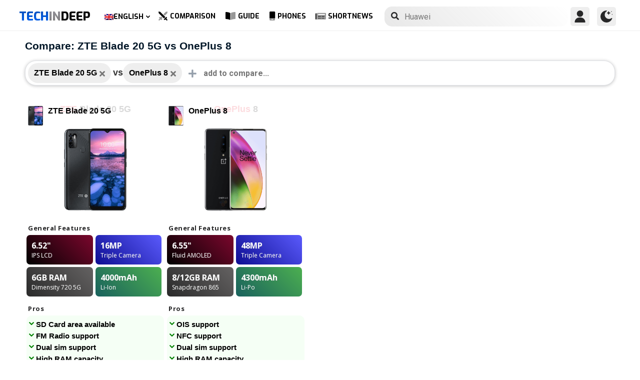

--- FILE ---
content_type: text/html; charset=UTF-8
request_url: https://www.techindeep.com/compare-phone/zteblade205g,oneplus8
body_size: 14829
content:
<!doctype html>
<html lang="en-US" prefix="og: https://ogp.me/ns#">
<head>
	<title>Compare: ZTE Blade 20 5G vs OnePlus 8</title><link rel="stylesheet" href="https://4a61c644.delivery.rocketcdn.me/wp-content/cache/min/1/8fad2db886495c23596d9e23f514e73d.css" media="all" data-minify="1" />
    <meta http-equiv="Content-Type" content="text/html; charset=UTF-8" />
    <meta name="viewport" content="width=device-width, minimum-scale=1.0, maximum-scale=1.0, user-scalable=no">
    <link rel="profile" href="http://gmpg.org/xfn/11" />
	<link rel="stylesheet" href="https://fonts.googleapis.com/css?family=Roboto%3A400%2C700%7COpen%20Sans%3A400%2C700%2C800%7CExo%3A700%2C800&#038;display=swap" />

    <link rel="pingback" href="https://www.techindeep.com/xmlrpc.php" />
	<link rel="stylesheet" href="https://www.techindeep.com/phones/comparestyle.min.css" />
    <link rel="alternate" hreflang="x-default" href="https://www.techindeep.com/compare-phone" />
<link rel="alternate" hreflang="hu" href="https://www.techindeep.com/hu/compare-phone" />
<link rel="alternate" hreflang="ru" href="https://www.techindeep.com/ru/compare-phone" />
<link rel="alternate" hreflang="tr" href="https://www.techindeep.com/tr/telefon-karsilastir" />
<link rel="alternate" hreflang="de" href="https://www.techindeep.com/de/handy-vergleich" />

<!-- Search Engine Optimization by Rank Math PRO - https://s.rankmath.com/home -->
<meta name="description" content="Compare mobile phones with detailed specs, user opinions and more side by side. Decide which one is better!"/>
<meta name="robots" content="follow, index, max-snippet:-1, max-video-preview:-1, max-image-preview:large"/>
<link rel="canonical" href="https://www.techindeep.com/compare-phone" />
<meta property="og:locale" content="en_US" />
<meta property="og:type" content="website" />
<meta property="og:title" content="Compare Phones (6500+) - Full Specifications and User Opinions" />
<meta property="og:description" content="Compare mobile phones with detailed specs, user opinions and more side by side. Decide which one is better!" />
<meta property="og:url" content="https://www.techindeep.com/compare-phone" />
<meta property="og:site_name" content="Tech in Deep" />
<meta property="og:updated_time" content="2020-09-03T10:36:51+00:00" />
<meta property="og:image" content="https://4a61c644.delivery.rocketcdn.me/wp-content/uploads/2020/09/playstoreheader.jpg" />
<meta property="og:image:secure_url" content="https://4a61c644.delivery.rocketcdn.me/wp-content/uploads/2020/09/playstoreheader.jpg" />
<meta property="og:image:width" content="1024" />
<meta property="og:image:height" content="500" />
<meta property="og:image:alt" content="Compare Phone" />
<meta property="og:image:type" content="image/jpeg" />
<meta property="article:published_time" content="2019-06-06T15:22:52+00:00" />
<meta property="article:modified_time" content="2020-09-03T10:36:51+00:00" />
<meta name="twitter:card" content="summary_large_image" />
<meta name="twitter:title" content="Compare Phones (6500+) - Full Specifications and User Opinions" />
<meta name="twitter:description" content="Compare mobile phones with detailed specs, user opinions and more side by side. Decide which one is better!" />
<meta name="twitter:site" content="@techindeep" />
<meta name="twitter:creator" content="@techindeep" />
<meta name="twitter:image" content="https://4a61c644.delivery.rocketcdn.me/wp-content/uploads/2020/09/playstoreheader.jpg" />
<meta name="twitter:label1" content="Time to read" />
<meta name="twitter:data1" content="Less than a minute" />
<!-- /Rank Math WordPress SEO plugin -->

<link rel='dns-prefetch' href='//ajax.googleapis.com' />
<link rel='dns-prefetch' href='//www.google.com' />
<link rel='dns-prefetch' href='//cdn.jsdelivr.net' />
<link rel='dns-prefetch' href='//4a61c644.delivery.rocketcdn.me' />
<link href='https://4a61c644.delivery.rocketcdn.me' rel='preconnect' />
<link rel="alternate" type="application/rss+xml" title="Tech in Deep &raquo; Feed" href="https://www.techindeep.com/feed" />




<style id='ez-toc-inline-css' type='text/css'>
div#ez-toc-container p.ez-toc-title {font-size: 120%;}div#ez-toc-container p.ez-toc-title {font-weight: 500;}div#ez-toc-container ul li {font-size: 95%;}
</style>

<script type='text/javascript' src='https://ajax.googleapis.com/ajax/libs/jquery/3.4.1/jquery.min.js' id='jquery-js'></script>
<script type='text/javascript' src='https://www.google.com/recaptcha/api.js' id='google-reCaptcha-js'></script>
<script data-minify="1" type='text/javascript' src='https://4a61c644.delivery.rocketcdn.me/wp-content/cache/min/1/wp-content/themes/fortid/js/jquery.validate.js?ver=1767519959' id='validate-script-js'></script>
<script type='text/javascript' id='ajax-auth-script-js-extra'>
/* <![CDATA[ */
var ajax_auth_object = {"ajaxurl":"https:\/\/www.techindeep.com\/wp-admin\/admin-ajax.php","redirecturl":"https:\/\/www.techindeep.com\/compare-phone\/zteblade205g,oneplus8","loadingmessage":"loadnim"};
/* ]]> */
</script>
<script data-minify="1" type='text/javascript' src='https://4a61c644.delivery.rocketcdn.me/wp-content/cache/min/1/wp-content/themes/fortid/js/ajax-auth-script.js?ver=1767519959' id='ajax-auth-script-js' defer></script>
<script data-minify="1" type='text/javascript' src='https://4a61c644.delivery.rocketcdn.me/wp-content/cache/min/1/wp-content/plugins/sitepress-multilingual-cms/res/js/jquery.cookie.js?ver=1767519959' id='jquery.cookie-js'></script>
<script type='text/javascript' id='wpml-cookie-js-extra'>
/* <![CDATA[ */
var wpml_cookies = {"wp-wpml_current_language":{"value":"en","expires":1,"path":"\/"}};
var wpml_cookies = {"wp-wpml_current_language":{"value":"en","expires":1,"path":"\/"}};
/* ]]> */
</script>
<script data-minify="1" type='text/javascript' src='https://4a61c644.delivery.rocketcdn.me/wp-content/cache/min/1/wp-content/plugins/sitepress-multilingual-cms/res/js/cookies/language-cookie.js?ver=1767519959' id='wpml-cookie-js' defer></script>
<script data-minify="1" type='text/javascript' src='https://4a61c644.delivery.rocketcdn.me/wp-content/cache/min/1/wp-content/plugins/sitepress-multilingual-cms/templates/language-switchers/legacy-dropdown-click/script.js?ver=1767519959' id='wpml-legacy-dropdown-click-0-js' defer></script>
<script data-minify="1" type='text/javascript' src='https://4a61c644.delivery.rocketcdn.me/wp-content/cache/min/1/wp-content/themes/fortid/js/navigation.js?ver=1767519959' id='fortid-navigation-js' defer></script>
<script type='text/javascript' src='https://cdn.jsdelivr.net/npm/swiper@5.3.7/js/swiper.min.js' id='Swiper-js'></script>
<link rel="https://api.w.org/" href="https://www.techindeep.com/wp-json/" /><link rel="alternate" type="application/json" href="https://www.techindeep.com/wp-json/wp/v2/pages/33876" /><link rel="EditURI" type="application/rsd+xml" title="RSD" href="https://www.techindeep.com/xmlrpc.php?rsd" />
<link rel="wlwmanifest" type="application/wlwmanifest+xml" href="https://4a61c644.delivery.rocketcdn.me/wp-includes/wlwmanifest.xml" /> 
<link rel='shortlink' href='https://www.techindeep.com/?p=33876' />
<link rel="alternate" type="application/json+oembed" href="https://www.techindeep.com/wp-json/oembed/1.0/embed?url=https%3A%2F%2Fwww.techindeep.com%2Fcompare-phone" />
<link rel="alternate" type="text/xml+oembed" href="https://www.techindeep.com/wp-json/oembed/1.0/embed?url=https%3A%2F%2Fwww.techindeep.com%2Fcompare-phone&#038;format=xml" />
<meta name="generator" content="WPML ver:4.4.9 stt:1,3,23,45,53;" />
<link rel="pingback" href="https://www.techindeep.com/xmlrpc.php"><link rel="icon" href="https://4a61c644.delivery.rocketcdn.me/wp-content/uploads/2019/06/cropped-SiteIcon-3-32x32.png" sizes="32x32" />
<link rel="icon" href="https://4a61c644.delivery.rocketcdn.me/wp-content/uploads/2019/06/cropped-SiteIcon-3-192x192.png" sizes="192x192" />
<link rel="apple-touch-icon" href="https://4a61c644.delivery.rocketcdn.me/wp-content/uploads/2019/06/cropped-SiteIcon-3-180x180.png" />
<meta name="msapplication-TileImage" content="https://4a61c644.delivery.rocketcdn.me/wp-content/uploads/2019/06/cropped-SiteIcon-3-270x270.png" />
<noscript><style id="rocket-lazyload-nojs-css">.rll-youtube-player, [data-lazy-src]{display:none !important;}</style></noscript>	<script data-minify="1" src="https://4a61c644.delivery.rocketcdn.me/wp-content/cache/min/1/ui/1.12.0/jquery-ui.min.js?ver=1767519959" defer></script>
	<!-- Global site tag (gtag.js) - Google Analytics -->
<script data-no-minify="1" async src="https://4a61c644.delivery.rocketcdn.me/wp-content/cache/busting/1/gtm-721d23c5613cb3f8ec875e2e454705e4.js"></script>
<script>
  window.dataLayer = window.dataLayer || [];
  function gtag(){dataLayer.push(arguments);}
  gtag('js', new Date());

  gtag('config', 'UA-140967365-1');
</script>
</head>
<body class="page-template page-template-comparepage page-template-comparepage-php page page-id-33876 wp-custom-logo">

<div id="loginfrom" class="logforms">
	<div class="pc-close"></div>
	<form id="login" class="ajax-auth" action="login" method="post">
		<div class="padding15">
			<div class="form-header">
			<div class="h2">Login</div>
			<div class="newhere">New to here? <a id="show_signup" href="#">Create new account</a></div>			</div>
			<div class="status"></div>
			<input type="hidden" id="security" name="security" value="cb5795e01a" /><input type="hidden" name="_wp_http_referer" value="/compare-phone/zteblade205g,oneplus8" />  
			<label for="username">Username or E-mail</label>
			<input id="username" type="text" class="required" name="username">
			<label for="password">Password</label>
			<input id="password" type="password" class="required" name="password">
		</div>
		<input class="submit_button" type="submit" value="LOGIN">
	</form>
	<div class="social_login padding15">
		<div class="h3">Sign in with Social Media</div>
				<a class="sclgn_button login_face" rel="nofollow noopener" href="https://www.techindeep.com/login?loginSocial=facebook" data-plugin="nsl" data-action="connect" data-redirect="current" data-provider="facebook" data-popupwidth="475" data-popupheight="175">
			<i class="fontaw-facebook-f"></i>Continue with<span>Facebook</span>
		</a>
		<a class="sclgn_button login_google" rel="nofollow noopener" href="https://www.techindeep.com/login?loginSocial=google" data-plugin="nsl" data-action="connect" data-redirect="current" data-provider="google" data-popupwidth="600" data-popupheight="600">
			<i class="fontaw-google"></i>Continue with<span>Google</span>
		</a>
	</div>
	<a id="show_fgtpass" rel="nofollow noopener" href="https://www.techindeep.com/login?action=lostpassword">Forgot password?</a>
</div>

<div id="registerfrom" class="logforms">
	<div class="pc-close"></div>
	<form id="register" class="ajax-auth" action="register" method="post">
	<div class="padding15">
		<div class="form-header">
		<div class="h2">Signup</div>
		<div class="newhere">Already have an account ? <a id="show_login"  href="#">Login</a></div>		</div>	
		<div class="status"></div>
		<input type="hidden" id="signonsecurity" name="signonsecurity" value="b4b6cd0f4e" /><input type="hidden" name="_wp_http_referer" value="/compare-phone/zteblade205g,oneplus8" />        
		<label for="signonfullname">Your Full Name</label>
			<input id="signonfullname" type="text" name="signonfullname" class="required">		
		<label for="signonname">Username</label>
			<input id="signonname" type="text" name="signonname" class="required">
		<label for="email">E-Mail</label>
			<input id="email" type="text" class="required email" name="email">
		<label for="signonpassword">Password</label>
			<input id="signonpassword" type="password" class="required" name="signonpassword" >
		<label for="password2">Confirm Password</label>
			<input type="password" id="password2" class="required" name="password2">
		<div class="g-recaptcha" data-sitekey="6LegbLgUAAAAABeTvFV3h_QyeHBvTLD1uNjGpL6-"></div>
	</div>
		<input class="submit_button" type="submit" value="Signup">  
	</form>
	<div class="social_login padding15">
		<div class="h3">Sign up with Social Media</div>
				<a class="sclgn_button login_face" rel="nofollow noopener" href="https://www.techindeep.com/login?loginSocial=facebook" data-plugin="nsl" data-action="connect" data-redirect="current" data-provider="facebook" data-popupwidth="475" data-popupheight="175">
			<i class="fontaw-facebook-f"></i>Continue with<span>Facebook</span>
		</a>
		<a class="sclgn_button login_google" rel="nofollow noopener" href="https://www.techindeep.com/login?loginSocial=google" data-plugin="nsl" data-action="connect" data-redirect="current" data-provider="google" data-popupwidth="600" data-popupheight="600">
			<i class="fontaw-google"></i>Continue with<span>Google</span>
		</a>
	</div>	
</div>

<div id="page" class="site">
	<header id="masthead" class="site-header">
	  <div class="container">
		  <div class="cont-left">
			<!--<div href="#" class="canvas_toggle"><i class="fontaw-bars"></i></div>-->
				<div class="site-branding">
									<a href="https://www.techindeep.com/" class="custom-logo-link" rel="home">
						<div id="site_logo"><span>TECH </span><span>IN </span><span>DEEP </span></div>
					</a>
									</div><!-- .site-branding -->
			</div>
			<nav id="site-navigation" class="main-navigation">
				<ul id="primary-menu" class="menu"><li id="menu-item-wpml-ls-32-en" class="menu-item wpml-ls-slot-32 wpml-ls-item wpml-ls-item-en wpml-ls-current-language wpml-ls-menu-item wpml-ls-first-item menu-item-type-wpml_ls_menu_item menu-item-object-wpml_ls_menu_item menu-item-has-children menu-item-wpml-ls-32-en"><a title="English" href="https://www.techindeep.com/compare-phone"><img width="18" height="12" class="wpml-ls-flag" src="data:image/svg+xml,%3Csvg%20xmlns='http://www.w3.org/2000/svg'%20viewBox='0%200%2018%2012'%3E%3C/svg%3E" alt="" data-lazy-src="https://4a61c644.delivery.rocketcdn.me/wp-content/plugins/sitepress-multilingual-cms/res/flags/en.png"><noscript><img width="18" height="12" class="wpml-ls-flag" src="https://4a61c644.delivery.rocketcdn.me/wp-content/plugins/sitepress-multilingual-cms/res/flags/en.png" alt=""></noscript><span class="wpml-ls-native" lang="en">English</span></a>
<ul class="sub-menu">
	<li id="menu-item-wpml-ls-32-hu" class="menu-item wpml-ls-slot-32 wpml-ls-item wpml-ls-item-hu wpml-ls-menu-item menu-item-type-wpml_ls_menu_item menu-item-object-wpml_ls_menu_item menu-item-wpml-ls-32-hu"><a title="Magyar" href="https://www.techindeep.com/hu/compare-phone"><img width="18" height="12" class="wpml-ls-flag" src="data:image/svg+xml,%3Csvg%20xmlns='http://www.w3.org/2000/svg'%20viewBox='0%200%2018%2012'%3E%3C/svg%3E" alt="" data-lazy-src="https://4a61c644.delivery.rocketcdn.me/wp-content/plugins/sitepress-multilingual-cms/res/flags/hu.png"><noscript><img width="18" height="12" class="wpml-ls-flag" src="https://4a61c644.delivery.rocketcdn.me/wp-content/plugins/sitepress-multilingual-cms/res/flags/hu.png" alt=""></noscript><span class="wpml-ls-native" lang="hu">Magyar</span></a></li>
	<li id="menu-item-wpml-ls-32-ru" class="menu-item wpml-ls-slot-32 wpml-ls-item wpml-ls-item-ru wpml-ls-menu-item menu-item-type-wpml_ls_menu_item menu-item-object-wpml_ls_menu_item menu-item-wpml-ls-32-ru"><a title="Русский" href="https://www.techindeep.com/ru/compare-phone"><img width="18" height="12" class="wpml-ls-flag" src="data:image/svg+xml,%3Csvg%20xmlns='http://www.w3.org/2000/svg'%20viewBox='0%200%2018%2012'%3E%3C/svg%3E" alt="" data-lazy-src="https://4a61c644.delivery.rocketcdn.me/wp-content/plugins/sitepress-multilingual-cms/res/flags/ru.png"><noscript><img width="18" height="12" class="wpml-ls-flag" src="https://4a61c644.delivery.rocketcdn.me/wp-content/plugins/sitepress-multilingual-cms/res/flags/ru.png" alt=""></noscript><span class="wpml-ls-native" lang="ru">Русский</span></a></li>
	<li id="menu-item-wpml-ls-32-tr" class="menu-item wpml-ls-slot-32 wpml-ls-item wpml-ls-item-tr wpml-ls-menu-item menu-item-type-wpml_ls_menu_item menu-item-object-wpml_ls_menu_item menu-item-wpml-ls-32-tr"><a title="Türkçe" href="https://www.techindeep.com/tr/telefon-karsilastir"><img width="18" height="12" class="wpml-ls-flag" src="data:image/svg+xml,%3Csvg%20xmlns='http://www.w3.org/2000/svg'%20viewBox='0%200%2018%2012'%3E%3C/svg%3E" alt="" data-lazy-src="https://4a61c644.delivery.rocketcdn.me/wp-content/plugins/sitepress-multilingual-cms/res/flags/tr.png"><noscript><img width="18" height="12" class="wpml-ls-flag" src="https://4a61c644.delivery.rocketcdn.me/wp-content/plugins/sitepress-multilingual-cms/res/flags/tr.png" alt=""></noscript><span class="wpml-ls-native" lang="tr">Türkçe</span></a></li>
	<li id="menu-item-wpml-ls-32-de" class="menu-item wpml-ls-slot-32 wpml-ls-item wpml-ls-item-de wpml-ls-menu-item wpml-ls-last-item menu-item-type-wpml_ls_menu_item menu-item-object-wpml_ls_menu_item menu-item-wpml-ls-32-de"><a title="Deutsch" href="https://www.techindeep.com/de/handy-vergleich"><img width="18" height="12" class="wpml-ls-flag" src="data:image/svg+xml,%3Csvg%20xmlns='http://www.w3.org/2000/svg'%20viewBox='0%200%2018%2012'%3E%3C/svg%3E" alt="" data-lazy-src="https://4a61c644.delivery.rocketcdn.me/wp-content/plugins/sitepress-multilingual-cms/res/flags/de.png"><noscript><img width="18" height="12" class="wpml-ls-flag" src="https://4a61c644.delivery.rocketcdn.me/wp-content/plugins/sitepress-multilingual-cms/res/flags/de.png" alt=""></noscript><span class="wpml-ls-native" lang="de">Deutsch</span></a></li>
</ul>
</li>
<li id="menu-item-52222" class="menu-item menu-item-type-post_type menu-item-object-page current-menu-item page_item page-item-33876 current_page_item menu-item-52222"><a href="https://www.techindeep.com/compare-phone" aria-current="page"><i class="fontaw-swords"></i>Comparison</a></li>
<li id="menu-item-51870" class="menu-item menu-item-type-post_type menu-item-object-page menu-item-51870"><a href="https://www.techindeep.com/guide"><i class="fontaw-book-open"></i>Guide</a></li>
<li id="menu-item-52221" class="menu-item menu-item-type-post_type menu-item-object-page menu-item-52221"><a href="https://www.techindeep.com/all-devices"><i class="fontaw-mobile-android"></i>Phones</a></li>
<li id="menu-item-52577" class="menu-item menu-item-type-post_type menu-item-object-page menu-item-52577"><a href="https://www.techindeep.com/shortnews"><i class="fontaw-newspaper"></i>ShortNews</a></li>
</ul>			</nav>
			<form role="search" method="get" id="searchform" action="https://www.techindeep.com/" ><input class="search_input" autocomplete="off" tabindex="0" type="text" placeholder="Search in Techindeep..." value="" name="s" /><button type="submit" id="searchsubmit" value=""><i class="fontaw-search"></i><div class="loading displaynone"></div></button>			</form>		
			<div class="cont-right">
				<nav id="seac-nav" class="main-navigation">
										<li id="menu-item-account" class="menu-item menu-item-type-custom menu-item-object-custom">
						<div class="login_button notonline" id="show_login">
							<svg xmlns="http://www.w3.org/2000/svg" viewBox="0 0 512 512"><path d="M256 0c-74.439 0-135 60.561-135 135s60.561 135 135 135 135-60.561 135-135S330.439 0 256 0zM423.966 358.195C387.006 320.667 338.009 300 286 300h-60c-52.008 0-101.006 20.667-137.966 58.195C51.255 395.539 31 444.833 31 497c0 8.284 6.716 15 15 15h420c8.284 0 15-6.716 15-15 0-52.167-20.255-101.461-57.034-138.805z"/></svg>
						</div>
					</li>
										<div id="darkmo" class=""><svg xmlns="http://www.w3.org/2000/svg" viewBox="0 0 512 512"><circle cx="467" cy="45" r="15"/><circle cx="497" cy="166" r="15"/><path d="M257 512c109.336 0 206.353-70.668 241.421-174.35 2.139-6.313-.161-13.286-5.625-17.109-5.449-3.794-12.788-3.56-18.003.63C442.464 347.23 403.455 361 362 361c-99.258 0-181-80.742-181-180 0-62.065 32.509-119.989 85.302-153.256 5.654-3.56 7.617-10.459 5.757-16.875C270.213 4.453 263.68 0 257 0 116.39 0 0 115.39 0 256s116.39 256 257 256z"/><path d="M287 121c24.814 0 45 20.186 45 45 0 8.291 6.709 15 15 15s15-6.709 15-15c0-24.814 20.186-45 45-45 8.291 0 15-6.709 15-15s-6.709-15-15-15c-24.814 0-45-21.186-45-46 0-8.291-6.709-15-15-15s-15 6.709-15 15c0 24.814-20.186 46-45 46-8.291 0-15 6.709-15 15s6.709 15 15 15z"/></svg></div>
				</nav>
			</div>
	 </div>
	</header><!-- #masthead -->
	<div class="tid_search_result search_hide">
		<div class="phoneresultarea">
			<span class="topdesc">Phone Specifications</span>
			<div class="phoneresult"></div> 
		</div>
	</div>
	<div class="tid_bg_overlay" id="bg_search"></div>
	<div id="content" class="site-content">
<div id="primary" class="container">
	<main id="main" class="site-main">
	<script type="text/javascript">
		$(document).ready(function(){
			$('#comparisoninput1').on("keyup input", function(){
				var inputVal = $(this).val();
				var linknow = "/compare-phone/zteblade205g,oneplus8"; 
				var tmmi = "";
				
				var resultDropdown = $(this).siblings(".result");
				if(inputVal.length){ //https://www.techindeep.com/phones/cbackend-search.php https://localhost/tid/phones/cbackend-search.php
					$.get("https://www.techindeep.com/phones/cbackend-search.php", {term: inputVal, term2: linknow,tmmi:tmmi}).done(function(data){
						$("#bg_search").addClass("bg_overlay_active");
						$(".comparison-search").addClass("anim");
						resultDropdown.html(data);
					});
				} else{
					resultDropdown.empty();
				}
			});
			
			$(document).on("click", ".result a", function(){
				$(this).parents(".resultout").find('input[type="text"]').val($(this).text());
				$(this).parent(".result").empty();
			});
		});
	</script>
<div id="comparisons-page">
<h1 class="page-title">Compare: ZTE Blade 20 5G vs OnePlus 8</h1>
<div class="comparison-search">
	<ul class="comparison-search-devices">
		<li class="item"><span class="title">ZTE Blade 20 5G</span><a href="https://www.techindeep.com/compare-phone/oneplus8"><i class="fontaw-times"></i></a></li><div class="vsSeparator" id="vsfirtst"><span>vs</span></div><li class="item"><span class="title">OnePlus 8</span><a href="https://www.techindeep.com/compare-phone/zteblade205g"><i class="fontaw-times"></i></a></li><div class="vsSeparator" id="vsfirtst"><span>vs</span></div>	</ul>
		<div class="resultout">
		<i class="fontaw-plus"></i>
		<input class="comparison-input" id="comparisoninput1" type="text" placeholder="add to compare..." ></input>
		<div class="result"></div>
	</div>
   </div>

<div class="comparisons-tables">
      <div id="basics">
            <div class="c-table swiper-container">
               <div class="c-row row-devices swiper-wrapper" id="nothover">
									<div class="c-cell swiper-slide">
					<div class="dvc">
						<a href="https://www.techindeep.com/zte-blade-20-5g" target="_blank">
							<img alt="ZTE Blade 20 5G" title="ZTE Blade 20 5G" src="data:image/svg+xml,%3Csvg%20xmlns='http://www.w3.org/2000/svg'%20viewBox='0%200%200%200'%3E%3C/svg%3E" class="main-photo" data-lazy-src="https://techindeep.com/phones/devicephotos/zte-blade-20-5g.png" /><noscript><img alt="ZTE Blade 20 5G" title="ZTE Blade 20 5G" src="https://techindeep.com/phones/devicephotos/zte-blade-20-5g.png" class="main-photo" /></noscript> 
							<span class="title">ZTE Blade 20 5G</span>
						</a>		   
					</div>
						<div class="block devicetop">
						<a href="https://www.techindeep.com/zte-blade-20-5g" target="_blank">
							<span class="title"><span class="brand">ZTE</span>Blade 20 5G</span>
							<img alt="ZTE Blade 20 5G" title="ZTE Blade 20 5G" src="data:image/svg+xml,%3Csvg%20xmlns='http://www.w3.org/2000/svg'%20viewBox='0%200%200%200'%3E%3C/svg%3E" class="main-photo" data-lazy-src="https://techindeep.com/phones/devicephotos/zte-blade-20-5g.png" /><noscript><img alt="ZTE Blade 20 5G" title="ZTE Blade 20 5G" src="https://techindeep.com/phones/devicephotos/zte-blade-20-5g.png" class="main-photo" /></noscript> 
						</a>
						</div>
						 <div class="block spotlight">
						  <div class="c-cell cell-name swiper-no-swiping">General Features</div>
						  <ul class="specs-spotlight-features">
							 <li id="display1">
								<div class="p-5">
								   <strong class="accent"><span class="hinfotop">6.52"</span></strong>
								   <div class="hinfobottom">IPS LCD</div>
								</div>
							 </li>
							 <li id="display2">
								<div class="p-5">
								   <strong class="accent accent-camera"><span class="hinfotop">16MP</span></strong>
								   <div class="hinfobottom" style="text-transform: capitalize;">Triple Camera</div>
								</div>
							 </li>
							 <li id="display3">
								<div class="p-5">
								   <strong class="accent accent-expansion"><span class="hinfotop">6GB</span><span> RAM</span></strong>
								   <div class="hinfobottom">Dimensity 720 5G</div>
								</div>
							 </li>
							 <li id="display4">
								<div class="p-5">
								   <strong class="accent accent-battery"><span class="hinfotop">4000</span><span>mAh</span></strong>
								   <div class="hinfobottom">Li-Ion</div>
								</div>
							 </li>
						  </ul>
					   </div>						
						<div class="block conspros">
							<div class="c-cell cell-name">Pros</div>
							<li class="c-cell swiper-no-swiping" id="displaycons">
								<div class="consfont">SD Card area available</div>
								<div class="consfont">FM Radio support</div>
								<div class="consfont">Dual sim support</div>
								<div class="consfont">High RAM capacity</div>
							</li>
							<div class="c-cell cell-name">Cons</div>
							<li class="c-cell swiper-no-swiping" id="displayprons">
								<div class="prosfont">HD+ Screen</div>
								<div class="prosfont">Not water resistant</div>
								<div class="prosfont">No Infrared</div>
								<div class="prosfont"></div>
							 </li>
						 </div>
						<div class="block buttons" data-value="ZTE Blade 20 5G">
							<a class="tbutton" href="https://www.techindeep.com/zte-blade-20-5g" target="_blank"><i class="fontaw-image"></i>Photos</a>
							<a class="tbutton" href="https://www.techindeep.com/zte-blade-20-5g" target="_blank"><i class="fontaw-comment-lines"></i>Comments</a>
							<div class="tbutton" id="youtube"><i class="fontaw-youtube"></i>Reviews</div>
						</div>
						<div class="block specs">
							<div class="c-row">
							   <div class="c-cell cell-name swiper-no-swiping">Brand</div>
							   <div class="c-cell swiper-no-swiping" id="dd1">ZTE</div>
							</div>
							<div class="c-row">
							   <div class="c-cell cell-name swiper-no-swiping">Announced</div>
							   <div class="c-cell swiper-no-swiping" id="dd1">2020, November 05</div>
							</div>
							<div class="c-row">
							   <div class="c-cell cell-name swiper-no-swiping">Release Date</div>
							   <div class="c-cell swiper-no-swiping" id="dd1">2020, November</div>
							</div>
							<div class="c-row">
								<div class="c-cell cell-name swiper-no-swiping">Status</div>
								<div class="c-cell swiper-no-swiping" id="dd1">Coming soon</div>
							</div>
							<div class="c-row">
								<div class="c-cell cell-name swiper-no-swiping">Out Price</div>
								<div class="c-cell swiper-no-swiping" id="dd1">About 190 EUR</div>
							</div>
							<div class="rowbaslik">Display </div>
							<div class="c-row">
							   <div class="c-cell cell-name swiper-no-swiping">Type</div>
								<div class="c-cell swiper-no-swiping" id="dd1">IPS LCD</div>
							</div>
							<div class="c-row">
							   <div class="c-cell cell-name swiper-no-swiping">Aspect Ratio and PPI</div>
							   <div class="c-cell swiper-no-swiping" id="dd1">19.5:9 ratio - 264 ppi density</div>
							</div>
							<div class="c-row">
							   <div class="c-cell cell-name swiper-no-swiping">Size</div>
							   <div class="c-cell swiper-no-swiping" id="dd1">6.52 inches, 104.4 cm<sup>2</sup> (~83.0% screen-to-body ratio)</div>
							</div>
							<div class="c-row">
							   <div class="c-cell cell-name swiper-no-swiping">Resolution</div>
							   <div class="c-cell swiper-no-swiping" id="dd1">720 x 1560 pixels</div>
							</div>
							<div class="c-row">
							   <div class="c-cell cell-name swiper-no-swiping">Peak brightness (nit)</div>
							   <div class="c-cell swiper-no-swiping" id="dd1"></div>
							</div>
							<div class="c-row">
							   <div class="c-cell cell-name swiper-no-swiping">Protection</div>
							   <div class="c-cell swiper-no-swiping" id="dd1"></div>
							</div>
							<div class="c-row">
							   <div class="c-cell cell-name swiper-no-swiping">Features</div>
							   <div class="c-cell swiper-no-swiping" id="dd1"></div>
							</div>
							<div class="rowbaslik">BODY </div>
							<div class="c-row">
							   <div class="c-cell cell-name swiper-no-swiping">Colors</div>
							   <div class="c-cell swiper-no-swiping" id="dd1"><div class="color-sep color_gray"><div class="color-circle"></div> Gray</div><div class="color-sep color_blue"><div class="color-circle"></div>  Blue</div></div>
							</div>			
							<div class="c-row">
							   <div class="c-cell cell-name swiper-no-swiping">Dimensions</div>
							   <div class="c-cell swiper-no-swiping" id="dd1">165.9 <span>•</span> 75.8 <span>•</span> 8.9 mm (6.53 <span>•</span> 2.98 <span>•</span> 0.35 in)</div>
							</div>
							<div class="c-row">
							   <div class="c-cell cell-name swiper-no-swiping">Weight</div>
							   <div class="c-cell swiper-no-swiping" id="dd1"></div>
							</div>
							<div class="c-row">
							   <div class="c-cell cell-name swiper-no-swiping">Material</div>
							   <div class="c-cell swiper-no-swiping" id="dd1"></div>
							</div>			
							<div class="c-row">
							   <div class="c-cell cell-name swiper-no-swiping">Certification</div>
							   <div class="c-cell swiper-no-swiping" id="dd1"></div>
							</div>			
							<div class="c-row">
							   <div class="c-cell cell-name swiper-no-swiping">Waterproof</div>
							   <div class="c-cell swiper-no-swiping" id="dd1">No</div>
							</div>
							<div class="c-row">
							   <div class="c-cell cell-name swiper-no-swiping">Sensors</div>
							   <div class="c-cell swiper-no-swiping" id="dd1">Fingerprint (rear-mounted), accelerometer, gyro, proximity, compass</div>
							</div>
							<div class="c-row">
							   <div class="c-cell cell-name swiper-no-swiping">3.5mm Jack</div>
							   <div class="c-cell swiper-no-swiping" id="dd1">Yes</div>
							</div>
							<div class="c-row">
							   <div class="c-cell cell-name swiper-no-swiping">NFC</div>
							   <div class="c-cell swiper-no-swiping" id="dd1">No</div>
							</div>
							<div class="c-row">
							   <div class="c-cell cell-name swiper-no-swiping">Infrared</div>
							   <div class="c-cell swiper-no-swiping" id="dd1">No</div>
							</div>
							<div class="c-row">
							   <div class="c-cell cell-name swiper-no-swiping">USB Type</div>
							   <div class="c-cell swiper-no-swiping" id="dd1">USB Type-C 2.0</div>
							</div>
							<div class="c-row">
							   <div class="c-cell cell-name swiper-no-swiping">Loudspeaker Loudness (dB)</div>
							   <div class="c-cell swiper-no-swiping" id="dd1"></div>
							</div>
							<div class="rowbaslik">PLATFORM </div>
							<div class="c-row">
							   <div class="c-cell cell-name swiper-no-swiping">Chipset</div>
							   <div class="c-cell swiper-no-swiping" id="dd1">MediaTek Dimensity 720 5G (MT6853V)</div>
							</div>
							<div class="c-row">
							   <div class="c-cell cell-name swiper-no-swiping">CPU</div>
							   <div class="c-cell swiper-no-swiping" id="dd1">Octa-core (2x2.0 GHz Cortex-A76 &amp; 6x2.0 GHz Cortex-A55)</div>
							</div>
							<div class="c-row">
							   <div class="c-cell cell-name swiper-no-swiping">Bits</div>
							   <div class="c-cell swiper-no-swiping" id="dd1"></div>
							</div>
							<div class="c-row">
							   <div class="c-cell cell-name swiper-no-swiping">Cores</div>
							   <div class="c-cell swiper-no-swiping" id="dd1"></div>
							</div>
							<div class="c-row">
							   <div class="c-cell cell-name swiper-no-swiping">Process technology</div>
							   <div class="c-cell swiper-no-swiping" id="dd1">7 nm</div>
							</div>
							<div class="c-row">
							   <div class="c-cell cell-name swiper-no-swiping">GPU</div>
							   <div class="c-cell swiper-no-swiping" id="dd1">Mali-G57 MC3</div>
							</div>
							<div class="c-row">
							   <div class="c-cell cell-name swiper-no-swiping">GPU Cores</div>
							   <div class="c-cell swiper-no-swiping" id="dd1"></div>
							</div>
							<div class="c-row">
							   <div class="c-cell cell-name swiper-no-swiping">GPU Frequency</div>
							   <div class="c-cell swiper-no-swiping" id="dd1"></div>
							</div>
							<div class="c-row">
							   <div class="c-cell cell-name swiper-no-swiping">OS</div>
							   <div class="c-cell swiper-no-swiping" id="dd1">Android 10, MiFavor 10.5</div>
							</div>
							<div class="rowbaslik">MEMORY</div>
							<div class="c-row">
							   <div class="c-cell cell-name swiper-no-swiping">RAM Capacity</div>
							   <div class="c-cell swiper-no-swiping" id="dd1">6GB RAM</div>
							</div>
							<div class="c-row">
							   <div class="c-cell cell-name swiper-no-swiping">RAM Type</div>
							   <div class="c-cell swiper-no-swiping" id="dd1"></div>
							</div>
							<div class="c-row">
							   <div class="c-cell cell-name swiper-no-swiping">Storage</div>
							   <div class="c-cell swiper-no-swiping" id="dd1">128GB ROM</div>
							</div>
							<div class="c-row">
							   <div class="c-cell cell-name swiper-no-swiping">SD Card Slot</div>
							   <div class="c-cell swiper-no-swiping" id="dd1">microSDXC</div>
							</div>
							<div class="rowbaslik" id="bbattery">PERFORMANCE SCORES</div>
							<div class="c-row">
							   <div class="c-cell cell-name swiper-no-swiping">Antutu Score</div>
							   <div class="c-cell swiper-no-swiping" id="dd1">
								<div class="antutu-score">
										<div class="ant-main">
										   <div class="ant-score" id="cdd1">301.000</div>
										   <div class="ant-group">
											  <div class="ant-typetop">Antutu</div>
											  <div class="ant-type">v8</div>
										   </div>
										  <span class="mini-help"><span class="mini-helptext">The result may not show the exact score. The overall score is close to this.</span></span>
										</div>
									</div>
								</div>
							</div>
							<div class="c-row">
							   <div class="c-cell cell-name swiper-no-swiping">Geek Bench Score</div>
							   <div class="c-cell swiper-no-swiping" id="dd1">
									<div class="geekbench-score">
										<div class="gkbnch-main">
										   <div class="gkbnch-score" id="cdd1"></div>
										   <div class="gkbnch-group">
											  <div class="gkbnch-typetop">GeekBench</div>
											  <div class="gkbnch-type">Single Score</div>
										   </div>
										</div>
																			 </div>
							   </div>
							</div>
							<div class="rowbaslik">BATTERY</div>
							<div class="c-row">
							   <div class="c-cell cell-name swiper-no-swiping">Capacity</div>
							   <div class="c-cell swiper-no-swiping" id="dd1">4000</div>
							</div>
							<div class="c-row">
							   <div class="c-cell cell-name swiper-no-swiping">Type</div>
							   <div class="c-cell swiper-no-swiping" id="dd1">Li-Ion</div>
							</div>
							<div class="c-row">
							   <div class="c-cell cell-name swiper-no-swiping">Quick Charge Technology</div>
							   <div class="c-cell swiper-no-swiping" id="dd1"></div>
							</div>
							<div class="c-row">
							   <div class="c-cell cell-name swiper-no-swiping">Video Playback Time</div>
							   <div class="c-cell swiper-no-swiping" id="dd1"></div>
							</div>
							<div class="c-row">
							   <div class="c-cell cell-name swiper-no-swiping">Fast Charging</div>
							   <div class="c-cell swiper-no-swiping" id="dd1">No</div>
							</div>
							<div class="c-row">
							   <div class="c-cell cell-name swiper-no-swiping">Wireless Charging</div>
							   <div class="c-cell swiper-no-swiping" id="dd1">No</div>
							</div>
							<div class="rowbaslik">Main Camera</div>
						  <div class="cam_baslik"><i class="fontaw-camera"></i>First Camera</div>
							   <div class="c-row">
								  <div class="c-cell cell-name swiper-no-swiping">Resolution</div>
								  <div class="c-cell swiper-no-swiping" id="dd1">16 MP</div>
							   </div>			  
							   <div class="c-row">
								  <div class="c-cell cell-name swiper-no-swiping">Sensor</div>
								  <div class="c-cell swiper-no-swiping" id="dd1"></div>
							   </div>
							   <div class="c-row">
								  <div class="c-cell cell-name swiper-no-swiping">Aperture</div>
								  <div class="c-cell swiper-no-swiping" id="dd1">f/1.8</div>
							   </div>
							   <div class="c-row">
								  <div class="c-cell cell-name swiper-no-swiping">Pixel Size</div>
								  <div class="c-cell swiper-no-swiping" id="dd1">1.0µm</div>
							   </div>				   
							   <div class="c-row">
								  <div class="c-cell cell-name swiper-no-swiping">Sensor Size</div>
								  <div class="c-cell swiper-no-swiping" id="dd1">1/3.06"</div>
							   </div>
							   <div class="c-row">
								  <div class="c-cell cell-name swiper-no-swiping">Optical Zoom</div>
								  <div class="c-cell swiper-no-swiping" id="dd1"></div>
							   </div>
							   <div class="c-row">
								  <div class="c-cell cell-name swiper-no-swiping">Lens</div>
								  <div class="c-cell swiper-no-swiping" id="dd1">Wide</div>
							   </div>				   
							   <div class="c-row">
								  <div class="c-cell cell-name swiper-no-swiping">Extra</div>
								  <div class="c-cell swiper-no-swiping" id="dd1">PDAF</div>
							   </div>
						  <div class="cam_baslik"><i class="fontaw-camera"></i>Second Camera</div>
							   <div class="c-row">
								  <div class="c-cell cell-name swiper-no-swiping">Resolution</div>
								  <div class="c-cell swiper-no-swiping" id="dd1">8 MP</div>
							   </div>			  
							   <div class="c-row">
								  <div class="c-cell cell-name swiper-no-swiping">Sensor</div>
								  <div class="c-cell swiper-no-swiping" id="dd1"></div>
							   </div>
							   <div class="c-row">
								  <div class="c-cell cell-name swiper-no-swiping">Aperture</div>
								  <div class="c-cell swiper-no-swiping" id="dd1">f/2.2</div>
							   </div>
							   <div class="c-row">
								  <div class="c-cell cell-name swiper-no-swiping">Pixel Size</div>
								  <div class="c-cell swiper-no-swiping" id="dd1"></div>
							   </div>
							   <div class="c-row">
								  <div class="c-cell cell-name swiper-no-swiping">Sensor Size</div>
								  <div class="c-cell swiper-no-swiping" id="dd1"></div>
							   </div>
							   <div class="c-row">
								  <div class="c-cell cell-name swiper-no-swiping">Optical Zoom</div>
								  <div class="c-cell swiper-no-swiping" id="dd1"></div>
							   </div>
							   <div class="c-row">
								  <div class="c-cell cell-name swiper-no-swiping">Lens</div>
								  <div class="c-cell swiper-no-swiping" id="dd1">120? (ultrawide)</div>
							   </div>				   
							   <div class="c-row">
								  <div class="c-cell cell-name swiper-no-swiping">Extra</div>
								  <div class="c-cell swiper-no-swiping" id="dd1"></div>
							   </div>
						  <div class="cam_baslik"><i class="fontaw-camera"></i>Third Camera</div>
							   <div class="c-row">
								  <div class="c-cell cell-name swiper-no-swiping">Resolution</div>
								  <div class="c-cell swiper-no-swiping" id="dd1">2 MP
</div>
							   </div>			  
							   <div class="c-row">
								  <div class="c-cell cell-name swiper-no-swiping">Sensor</div>
								  <div class="c-cell swiper-no-swiping" id="dd1"></div>
							   </div>
							   <div class="c-row">
								  <div class="c-cell cell-name swiper-no-swiping">Aperture</div>
								  <div class="c-cell swiper-no-swiping" id="dd1">f/2.4</div>
							   </div>
							   <div class="c-row">
								  <div class="c-cell cell-name swiper-no-swiping">Pixel Size</div>
								  <div class="c-cell swiper-no-swiping" id="dd1"></div>
							   </div>
							   <div class="c-row">
								  <div class="c-cell cell-name swiper-no-swiping">Sensor Size</div>
								  <div class="c-cell swiper-no-swiping" id="dd1"></div>
							   </div>
							   <div class="c-row">
								  <div class="c-cell cell-name swiper-no-swiping">Optical Zoom</div>
								  <div class="c-cell swiper-no-swiping" id="dd1"></div>
							   </div>
							   <div class="c-row">
								  <div class="c-cell cell-name swiper-no-swiping">Lens</div>
								  <div class="c-cell swiper-no-swiping" id="dd1">Depth</div>
							   </div>				   
							   <div class="c-row">
								  <div class="c-cell cell-name swiper-no-swiping">Extra</div>
								  <div class="c-cell swiper-no-swiping" id="dd1"></div>
							   </div>
						  <div class="cam_baslik"><i class="fontaw-camera"></i>Fourth Camera</div>
							   <div class="c-row">
								  <div class="c-cell cell-name swiper-no-swiping">Resolution</div>
								  <div class="c-cell swiper-no-swiping" id="dd1"></div>
							   </div>			  
							   <div class="c-row">
								  <div class="c-cell cell-name swiper-no-swiping">Sensor</div>
								  <div class="c-cell swiper-no-swiping" id="dd1"></div>
							   </div>
							   <div class="c-row">
								  <div class="c-cell cell-name swiper-no-swiping">Aperture</div>
								  <div class="c-cell swiper-no-swiping" id="dd1"></div>
							   </div>
							   <div class="c-row">
								  <div class="c-cell cell-name swiper-no-swiping">Pixel Size</div>
								  <div class="c-cell swiper-no-swiping" id="dd1"></div>
							   </div>
							   <div class="c-row">
								  <div class="c-cell cell-name swiper-no-swiping">Sensor Size</div>
								  <div class="c-cell swiper-no-swiping" id="dd1"></div>
							   </div>
							   <div class="c-row">
								  <div class="c-cell cell-name swiper-no-swiping">Optical Zoom</div>
								  <div class="c-cell swiper-no-swiping" id="dd1"></div>
							   </div>
							   <div class="c-row">
								  <div class="c-cell cell-name swiper-no-swiping">Lens</div>
								  <div class="c-cell swiper-no-swiping" id="dd1"></div>
							   </div>				   
							   <div class="c-row">
								  <div class="c-cell cell-name swiper-no-swiping">Extra</div>
								  <div class="c-cell swiper-no-swiping" id="dd1"></div>
							   </div>
						  <div class="cam_baslik"><i class="fontaw-camera"></i>Fifth Camera</div>
							   <div class="c-row">
								  <div class="c-cell cell-name swiper-no-swiping">Resolution</div>
								  <div class="c-cell swiper-no-swiping" id="dd1"></div>
							   </div>			  
							   <div class="c-row">
								  <div class="c-cell cell-name swiper-no-swiping">Sensor</div>
								  <div class="c-cell swiper-no-swiping" id="dd1"></div>
							   </div>
							   <div class="c-row">
								  <div class="c-cell cell-name swiper-no-swiping">Aperture</div>
								  <div class="c-cell swiper-no-swiping" id="dd1"></div>
							   </div>
							   <div class="c-row">
								  <div class="c-cell cell-name swiper-no-swiping">Pixel Size</div>
								  <div class="c-cell swiper-no-swiping" id="dd1"></div>
							   </div>
							   <div class="c-row">
								  <div class="c-cell cell-name swiper-no-swiping">Sensor Size</div>
								  <div class="c-cell swiper-no-swiping" id="dd1"></div>
							   </div>
							   <div class="c-row">
								  <div class="c-cell cell-name swiper-no-swiping">Optical Zoom</div>
								  <div class="c-cell swiper-no-swiping" id="dd1"></div>
							   </div>
							   <div class="c-row">
								  <div class="c-cell cell-name swiper-no-swiping">Lens</div>
								  <div class="c-cell swiper-no-swiping" id="dd1"></div>
							   </div>				   
							   <div class="c-row">
								  <div class="c-cell cell-name swiper-no-swiping">Extra</div>
								  <div class="c-cell swiper-no-swiping" id="dd1"></div>
							   </div>
						  <div class="cam_baslik"><i class="fontaw-camera"></i>Sixth Camera</div>
							   <div class="c-row">
								  <div class="c-cell cell-name swiper-no-swiping">Resolution</div>
								  <div class="c-cell swiper-no-swiping" id="dd1"></div>
							   </div>			  
							   <div class="c-row">
								  <div class="c-cell cell-name swiper-no-swiping">Sensor</div>
								  <div class="c-cell swiper-no-swiping" id="dd1"></div>
							   </div>
							   <div class="c-row">
								  <div class="c-cell cell-name swiper-no-swiping">Aperture</div>
								  <div class="c-cell swiper-no-swiping" id="dd1"></div>
							   </div>
							   <div class="c-row">
								  <div class="c-cell cell-name swiper-no-swiping">Pixel Size</div>
								  <div class="c-cell swiper-no-swiping" id="dd1"></div>
							   </div>
							   <div class="c-row">
								  <div class="c-cell cell-name swiper-no-swiping">Sensor Size</div>
								  <div class="c-cell swiper-no-swiping" id="dd1"></div>
							   </div>
							   <div class="c-row">
								  <div class="c-cell cell-name swiper-no-swiping">Optical Zoom</div>
								  <div class="c-cell swiper-no-swiping" id="dd1"></div>
							   </div>
							   <div class="c-row">
								  <div class="c-cell cell-name swiper-no-swiping">Lens</div>
								  <div class="c-cell swiper-no-swiping" id="dd1"></div>
							   </div>				   
							   <div class="c-row">
								  <div class="c-cell cell-name swiper-no-swiping">Extra</div>
								  <div class="c-cell swiper-no-swiping" id="dd1"></div>
							   </div>
							<div class="c-row">
							   <div class="c-cell cell-name swiper-no-swiping">Image Resolution</div>
							   <div class="c-cell swiper-no-swiping" id="dd1">16 megapixels</div>
							</div>
							<div class="c-row">
							   <div class="c-cell cell-name swiper-no-swiping">Video Resolution and FPS</div>
							   <div class="c-cell swiper-no-swiping" id="dd1">1080@30fps</div>
							</div>
							<div class="c-row">
							   <div class="c-cell cell-name swiper-no-swiping">Optical Stabilisation (OIS)</div>
							   <div class="c-cell swiper-no-swiping" id="dd1">No</div>
							</div>
							<div class="c-row">
							   <div class="c-cell cell-name swiper-no-swiping">Electronic Stabilisation (EIS)</div>
							   <div class="c-cell swiper-no-swiping" id="dd1">Yes</div>
							</div>
							<div class="c-row">
							   <div class="c-cell cell-name swiper-no-swiping">Slow Motion Video</div>
							   <div class="c-cell swiper-no-swiping" id="dd1">Yes</div>
							</div>	
							<div class="c-row">
							   <div class="c-cell cell-name swiper-no-swiping">Features</div>
							   <div class="c-cell swiper-no-swiping" id="dd1"></div>
							</div>
							<div class="rowbaslik">DxOMark Score</div>	
							<div class="c-row">
							   <div class="c-cell cell-name swiper-no-swiping">Mobile Score (Rear)</div>
							   <div class="c-cell swiper-no-swiping" id="dd1">
									 <div class="dxomark-score">
										<div class="dxo-main">
										   <div class="dxo-score" id="cdd1"></div>
										   <div class="dxo-group">
											  <div class="dxo-logo"></div>
											  <div class="dxo-type">Mobile</div>
										   </div>
										</div>
																			 </div>			   
							   </div>
							</div>
							<div class="c-row">
							   <div class="c-cell cell-name swiper-no-swiping">Selfie Score</div>
							   <div class="c-cell swiper-no-swiping" id="dd1">
									 <div class="dxomark-score">
										<div class="dxo-main">
										   <div class="dxo-score" id="cdd1"></div>
										   <div class="dxo-group">
											  <div class="dxo-logo"></div>
											  <div class="dxo-type">Selfie</div>
										   </div>
										</div>
																			 </div>			   
							   </div>
							</div>
							<div class="rowbaslik">Selfie Camera</div>
							  <div class="cam_baslik"><i class="fontaw-camera"></i>First Camera</div>
							   <div class="c-row">
								  <div class="c-cell cell-name swiper-no-swiping">Resolution</div>
								  <div class="c-cell swiper-no-swiping" id="dd1">8 MP</div>
							   </div>			  
							   <div class="c-row">
								  <div class="c-cell cell-name swiper-no-swiping">Sensor</div>
								  <div class="c-cell swiper-no-swiping" id="dd1"></div>
							   </div>
							   <div class="c-row">
								  <div class="c-cell cell-name swiper-no-swiping">Aperture</div>
								  <div class="c-cell swiper-no-swiping" id="dd1"></div>
							   </div>
							   <div class="c-row">
								  <div class="c-cell cell-name swiper-no-swiping">Pixel Size</div>
								  <div class="c-cell swiper-no-swiping" id="dd1"></div>
							   </div>
							   <div class="c-row">
								  <div class="c-cell cell-name swiper-no-swiping">Sensor Size</div>
								  <div class="c-cell swiper-no-swiping" id="dd1"></div>
							   </div>
							   <div class="c-row">
								  <div class="c-cell cell-name swiper-no-swiping">Extra</div>
								  <div class="c-cell swiper-no-swiping" id="dd1"></div>
							   </div>			   
							  <div class="cam_baslik"><i class="fontaw-camera"></i>Second Camera</div>
							   <div class="c-row">
								  <div class="c-cell cell-name swiper-no-swiping">Resolution</div>
								  <div class="c-cell swiper-no-swiping" id="dd1"></div>
							   </div>			  
							   <div class="c-row">
								  <div class="c-cell cell-name swiper-no-swiping">Sensor</div>
								  <div class="c-cell swiper-no-swiping" id="dd1"></div>
							   </div>
							   <div class="c-row">
								  <div class="c-cell cell-name swiper-no-swiping">Aperture</div>
								  <div class="c-cell swiper-no-swiping" id="dd1"></div>
							   </div>
							   <div class="c-row">
								  <div class="c-cell cell-name swiper-no-swiping">Pixel Size</div>
								  <div class="c-cell swiper-no-swiping" id="dd1"></div>
							   </div>
							   <div class="c-row">
								  <div class="c-cell cell-name swiper-no-swiping">Sensor Size</div>
								  <div class="c-cell swiper-no-swiping" id="dd1"></div>
							   </div>
							   <div class="c-row">
								  <div class="c-cell cell-name swiper-no-swiping">Extra</div>
								  <div class="c-cell swiper-no-swiping" id="dd1"></div>
							   </div>			   
							  <div class="cam_baslik"><i class="fontaw-camera"></i>Third Camera</div>
							   <div class="c-row">
								  <div class="c-cell cell-name swiper-no-swiping">Resolution</div>
								  <div class="c-cell swiper-no-swiping" id="dd1"></div>
							   </div>			  
							   <div class="c-row">
								  <div class="c-cell cell-name swiper-no-swiping">Sensor</div>
								  <div class="c-cell swiper-no-swiping" id="dd1"></div>
							   </div>
							   <div class="c-row">
								  <div class="c-cell cell-name swiper-no-swiping">Aperture</div>
								  <div class="c-cell swiper-no-swiping" id="dd1"></div>
							   </div>
							   <div class="c-row">
								  <div class="c-cell cell-name swiper-no-swiping">Pixel Size</div>
								  <div class="c-cell swiper-no-swiping" id="dd1"></div>
							   </div>
							   <div class="c-row">
								  <div class="c-cell cell-name swiper-no-swiping">Sensor Size</div>
								  <div class="c-cell swiper-no-swiping" id="dd1"></div>
							   </div>
							   <div class="c-row">
								  <div class="c-cell cell-name swiper-no-swiping">Extra</div>
								  <div class="c-cell swiper-no-swiping" id="dd1"></div>
							   </div>
							<div class="c-row">
							   <div class="c-cell cell-name swiper-no-swiping">Video Resolution and FPS</div>
							   <div class="c-cell swiper-no-swiping" id="dd1">1080p@30fps</div>
							</div>	
							<div class="c-row">
							   <div class="c-cell cell-name swiper-no-swiping">Features</div>
							   <div class="c-cell swiper-no-swiping" id="dd1">HDR</div>
							</div>
							<div class="rowbaslik">CONNECTIVITY</div>
							<div class="c-row">
							   <div class="c-cell cell-name swiper-no-swiping">Technology</div>
							   <div class="c-cell swiper-no-swiping" id="dd1">GSM / CDMA / HSPA / LTE / 5G</div>
							</div>
							<div class="c-row">
							   <div class="c-cell cell-name swiper-no-swiping">2G Bands</div>
							   <div class="c-cell swiper-no-swiping" id="dd1">GSM - 850 / 900 / 1800 / 1900 - SIM 1 &amp; SIM 2</div>
							</div>
							<div class="c-row">
							   <div class="c-cell cell-name swiper-no-swiping">3G Bands</div>
							   <div class="c-cell swiper-no-swiping" id="dd1">HSDPA - 850 / 900 / 1900 / 2100</div>
							</div>
							<div class="c-row">
							   <div class="c-cell cell-name swiper-no-swiping">4G Bands</div>
							   <div class="c-cell swiper-no-swiping" id="dd1">LTE (unspecified)</div>
							</div>
							<div class="c-row">
							   <div class="c-cell cell-name swiper-no-swiping">5G Bands</div>
							   <div class="c-cell swiper-no-swiping" id="dd1">1, 3, 41, 78, 79 SA/NSA</div>
							</div>							
							<div class="c-row">
							   <div class="c-cell cell-name swiper-no-swiping">TD-SCDMA</div>
							   <div class="c-cell swiper-no-swiping" id="dd1"></div>
							</div>
							<div class="c-row">
							   <div class="c-cell cell-name swiper-no-swiping">Navigation</div>
							   <div class="c-cell swiper-no-swiping" id="dd1">Yes, with A-GPS</div>
							</div>
							<div class="c-row">
							   <div class="c-cell cell-name swiper-no-swiping">Network Speed</div>
							   <div class="c-cell swiper-no-swiping" id="dd1">HSPA 42.2/5.76 Mbps, LTE-A, 5G</div>
							</div>
							<div class="c-row">
							   <div class="c-cell cell-name swiper-no-swiping">SIM Card Type</div>
							   <div class="c-cell swiper-no-swiping" id="dd1">Dual SIM (Nano-SIM, dual stand-by)</div>
							</div>
							<div class="c-row">
							   <div class="c-cell cell-name swiper-no-swiping">Number of SIM Area</div>
							   <div class="c-cell swiper-no-swiping" id="dd1">2 SIM</div>
							</div>
							<div class="c-row">
							   <div class="c-cell cell-name swiper-no-swiping">Wi-Fi</div>
							   <div class="c-cell swiper-no-swiping" id="dd1">Wi-Fi 802.11 a/b/g/n/ac, dual-band, Wi-Fi Direct, hotspot</div>
							</div>
							<div class="c-row">
							   <div class="c-cell cell-name swiper-no-swiping">Bluetooth</div>
							   <div class="c-cell swiper-no-swiping" id="dd1">5.1, A2DP, LE</div>
							</div>			
							<div class="rowbaslik">OTHERS</div>
							<div class="c-row">
							   <div class="c-cell cell-name swiper-no-swiping">VoLTE</div>
							   <div class="c-cell swiper-no-swiping" id="dd1">Yes</div>
							</div>
							<div class="c-row">
							   <div class="c-cell cell-name swiper-no-swiping">FM Radio</div>
							   <div class="c-cell swiper-no-swiping" id="dd1">Yes</div>
							</div>
							<div class="rowbaslik">SAR <span class="mini-help"><span class="mini-helptext">The FCC limit is 1.6 W/kg measured in a volume of 1 gram of tissue.</span></span></div>
							<div class="c-row">
							   <div class="c-cell cell-name swiper-no-swiping">Body SAR (EU)</div>
							   <div class="c-cell swiper-no-swiping" id="dd1"></div>
							</div>
							<div class="c-row">
							   <div class="c-cell cell-name swiper-no-swiping">Head SAR (EU)</div>
							   <div class="c-cell swiper-no-swiping" id="dd1"></div>
							</div>
							<div class="c-row">
							   <div class="c-cell cell-name swiper-no-swiping">Body SAR (USA)</div>
							   <div class="c-cell swiper-no-swiping" id="dd1"></div>
							</div>
							<div class="c-row">
							   <div class="c-cell cell-name swiper-no-swiping">Head SAR (USA)</div>
							   <div class="c-cell swiper-no-swiping" id="dd1"></div>
							</div>
							<div class="c-row">
							   <div class="c-cell cell-name swiper-no-swiping">Additional</div>
							   <div class="c-cell swiper-no-swiping" id="dd1"></div>
							</div>
							<div class="rowbaslik">Extra</div>
							<div class="c-row">
							   <div class="c-cell cell-name swiper-no-swiping">Cooling System</div>
							   <div class="c-cell swiper-no-swiping" id="dd1">No</div>
							</div>	
							<div class="c-row">
							   <div class="c-cell cell-name swiper-no-swiping">HDMI</div>
							   <div class="c-cell swiper-no-swiping" id="dd1"></div>
							</div>
						</div>
					</div>
									<div class="c-cell swiper-slide">
					<div class="dvc">
						<a href="https://www.techindeep.com/oneplus-8" target="_blank">
							<img alt="OnePlus 8" title="OnePlus 8" src="data:image/svg+xml,%3Csvg%20xmlns='http://www.w3.org/2000/svg'%20viewBox='0%200%200%200'%3E%3C/svg%3E" class="main-photo" data-lazy-src="https://techindeep.com/phones/devicephotos/oneplus-8-r.png" /><noscript><img alt="OnePlus 8" title="OnePlus 8" src="https://techindeep.com/phones/devicephotos/oneplus-8-r.png" class="main-photo" /></noscript> 
							<span class="title">OnePlus 8</span>
						</a>		   
					</div>
						<div class="block devicetop">
						<a href="https://www.techindeep.com/oneplus-8" target="_blank">
							<span class="title"><span class="brand">OnePlus</span>8</span>
							<img alt="OnePlus 8" title="OnePlus 8" src="data:image/svg+xml,%3Csvg%20xmlns='http://www.w3.org/2000/svg'%20viewBox='0%200%200%200'%3E%3C/svg%3E" class="main-photo" data-lazy-src="https://techindeep.com/phones/devicephotos/oneplus-8-r.png" /><noscript><img alt="OnePlus 8" title="OnePlus 8" src="https://techindeep.com/phones/devicephotos/oneplus-8-r.png" class="main-photo" /></noscript> 
						</a>
						</div>
						 <div class="block spotlight">
						  <div class="c-cell cell-name swiper-no-swiping">General Features</div>
						  <ul class="specs-spotlight-features">
							 <li id="display1">
								<div class="p-5">
								   <strong class="accent"><span class="hinfotop">6.55"</span></strong>
								   <div class="hinfobottom">Fluid AMOLED </div>
								</div>
							 </li>
							 <li id="display2">
								<div class="p-5">
								   <strong class="accent accent-camera"><span class="hinfotop">48MP</span></strong>
								   <div class="hinfobottom" style="text-transform: capitalize;">Triple camera</div>
								</div>
							 </li>
							 <li id="display3">
								<div class="p-5">
								   <strong class="accent accent-expansion"><span class="hinfotop">8/12GB</span><span> RAM</span></strong>
								   <div class="hinfobottom">Snapdragon 865</div>
								</div>
							 </li>
							 <li id="display4">
								<div class="p-5">
								   <strong class="accent accent-battery"><span class="hinfotop">4300</span><span>mAh</span></strong>
								   <div class="hinfobottom">Li-Po</div>
								</div>
							 </li>
						  </ul>
					   </div>						
						<div class="block conspros">
							<div class="c-cell cell-name">Pros</div>
							<li class="c-cell swiper-no-swiping" id="displaycons">
								<div class="consfont">OIS support</div>
								<div class="consfont">NFC support</div>
								<div class="consfont">Dual sim support</div>
								<div class="consfont">High RAM capacity</div>
							</li>
							<div class="c-cell cell-name">Cons</div>
							<li class="c-cell swiper-no-swiping" id="displayprons">
								<div class="prosfont">No SD Card slot</div>
								<div class="prosfont">No headphone jack</div>
								<div class="prosfont">No FM Radio</div>
								<div class="prosfont">Not water resistant</div>
							 </li>
						 </div>
						<div class="block buttons" data-value="OnePlus 8">
							<a class="tbutton" href="https://www.techindeep.com/oneplus-8" target="_blank"><i class="fontaw-image"></i>Photos</a>
							<a class="tbutton" href="https://www.techindeep.com/oneplus-8" target="_blank"><i class="fontaw-comment-lines"></i>Comments</a>
							<div class="tbutton" id="youtube"><i class="fontaw-youtube"></i>Reviews</div>
						</div>
						<div class="block specs">
							<div class="c-row">
							   <div class="c-cell cell-name swiper-no-swiping">Brand</div>
							   <div class="c-cell swiper-no-swiping" id="dd1">OnePlus</div>
							</div>
							<div class="c-row">
							   <div class="c-cell cell-name swiper-no-swiping">Announced</div>
							   <div class="c-cell swiper-no-swiping" id="dd1">Apr 14, 2020</div>
							</div>
							<div class="c-row">
							   <div class="c-cell cell-name swiper-no-swiping">Release Date</div>
							   <div class="c-cell swiper-no-swiping" id="dd1">Apr 21, 2020</div>
							</div>
							<div class="c-row">
								<div class="c-cell cell-name swiper-no-swiping">Status</div>
								<div class="c-cell swiper-no-swiping" id="dd1">Coming soon</div>
							</div>
							<div class="c-row">
								<div class="c-cell cell-name swiper-no-swiping">Out Price</div>
								<div class="c-cell swiper-no-swiping" id="dd1">About 700 EUR</div>
							</div>
							<div class="rowbaslik">Display </div>
							<div class="c-row">
							   <div class="c-cell cell-name swiper-no-swiping">Type</div>
								<div class="c-cell swiper-no-swiping" id="dd1">Fluid AMOLED </div>
							</div>
							<div class="c-row">
							   <div class="c-cell cell-name swiper-no-swiping">Aspect Ratio and PPI</div>
							   <div class="c-cell swiper-no-swiping" id="dd1">20:9 ratio - 402 ppi density</div>
							</div>
							<div class="c-row">
							   <div class="c-cell cell-name swiper-no-swiping">Size</div>
							   <div class="c-cell swiper-no-swiping" id="dd1">6.55 inches, 103.6 cm<sup>2</sup> (~88.7% screen-to-body ratio)</div>
							</div>
							<div class="c-row">
							   <div class="c-cell cell-name swiper-no-swiping">Resolution</div>
							   <div class="c-cell swiper-no-swiping" id="dd1">1080 x 2400 pixels</div>
							</div>
							<div class="c-row">
							   <div class="c-cell cell-name swiper-no-swiping">Peak brightness (nit)</div>
							   <div class="c-cell swiper-no-swiping" id="dd1">1100 cd/M²</div>
							</div>
							<div class="c-row">
							   <div class="c-cell cell-name swiper-no-swiping">Protection</div>
							   <div class="c-cell swiper-no-swiping" id="dd1">Corning Gorilla Glass</div>
							</div>
							<div class="c-row">
							   <div class="c-cell cell-name swiper-no-swiping">Features</div>
							   <div class="c-cell swiper-no-swiping" id="dd1">HDR10+<br />90Hz refresh rate</div>
							</div>
							<div class="rowbaslik">BODY </div>
							<div class="c-row">
							   <div class="c-cell cell-name swiper-no-swiping">Colors</div>
							   <div class="c-cell swiper-no-swiping" id="dd1"><div class="color-sep color_onyxblack"><div class="color-circle"></div> Onyx Black</div><div class="color-sep color_glacialgreen"><div class="color-circle"></div>  Glacial Green</div><div class="color-sep color_interstellarglow"><div class="color-circle"></div>  Interstellar Glow</div><div class="color-sep color_polarsilver"><div class="color-circle"></div>  Polar Silver</div></div>
							</div>			
							<div class="c-row">
							   <div class="c-cell cell-name swiper-no-swiping">Dimensions</div>
							   <div class="c-cell swiper-no-swiping" id="dd1">160.2 <span>•</span> 72.9 <span>•</span> 8 mm (6.31 <span>•</span> 2.87 <span>•</span> 0.31 in)</div>
							</div>
							<div class="c-row">
							   <div class="c-cell cell-name swiper-no-swiping">Weight</div>
							   <div class="c-cell swiper-no-swiping" id="dd1">180 gr (6.35 oz)</div>
							</div>
							<div class="c-row">
							   <div class="c-cell cell-name swiper-no-swiping">Material</div>
							   <div class="c-cell swiper-no-swiping" id="dd1">Back: Glass (Corning Gorilla Glass 5)<br /> Frame: Aluminum</div>
							</div>			
							<div class="c-row">
							   <div class="c-cell cell-name swiper-no-swiping">Certification</div>
							   <div class="c-cell swiper-no-swiping" id="dd1"></div>
							</div>			
							<div class="c-row">
							   <div class="c-cell cell-name swiper-no-swiping">Waterproof</div>
							   <div class="c-cell swiper-no-swiping" id="dd1">No</div>
							</div>
							<div class="c-row">
							   <div class="c-cell cell-name swiper-no-swiping">Sensors</div>
							   <div class="c-cell swiper-no-swiping" id="dd1">Fingerprint (under display, optical), accelerometer, gyro, proximity, compass</div>
							</div>
							<div class="c-row">
							   <div class="c-cell cell-name swiper-no-swiping">3.5mm Jack</div>
							   <div class="c-cell swiper-no-swiping" id="dd1">No</div>
							</div>
							<div class="c-row">
							   <div class="c-cell cell-name swiper-no-swiping">NFC</div>
							   <div class="c-cell swiper-no-swiping" id="dd1">Yes</div>
							</div>
							<div class="c-row">
							   <div class="c-cell cell-name swiper-no-swiping">Infrared</div>
							   <div class="c-cell swiper-no-swiping" id="dd1">No</div>
							</div>
							<div class="c-row">
							   <div class="c-cell cell-name swiper-no-swiping">USB Type</div>
							   <div class="c-cell swiper-no-swiping" id="dd1">3.1, Type-C 1.0 reversible connector, USB On-The-Go</div>
							</div>
							<div class="c-row">
							   <div class="c-cell cell-name swiper-no-swiping">Loudspeaker Loudness (dB)</div>
							   <div class="c-cell swiper-no-swiping" id="dd1"></div>
							</div>
							<div class="rowbaslik">PLATFORM </div>
							<div class="c-row">
							   <div class="c-cell cell-name swiper-no-swiping">Chipset</div>
							   <div class="c-cell swiper-no-swiping" id="dd1">Qualcomm Snapdragon 865 (SM8250)</div>
							</div>
							<div class="c-row">
							   <div class="c-cell cell-name swiper-no-swiping">CPU</div>
							   <div class="c-cell swiper-no-swiping" id="dd1">Octa-core (1x2.84 GHz Kryo 585 &amp; 3x2.42 GHz Kryo 585 &amp; 4x1.8 GHz Kryo 585)</div>
							</div>
							<div class="c-row">
							   <div class="c-cell cell-name swiper-no-swiping">Bits</div>
							   <div class="c-cell swiper-no-swiping" id="dd1">64Bit</div>
							</div>
							<div class="c-row">
							   <div class="c-cell cell-name swiper-no-swiping">Cores</div>
							   <div class="c-cell swiper-no-swiping" id="dd1">8 Core</div>
							</div>
							<div class="c-row">
							   <div class="c-cell cell-name swiper-no-swiping">Process technology</div>
							   <div class="c-cell swiper-no-swiping" id="dd1">7 nm+</div>
							</div>
							<div class="c-row">
							   <div class="c-cell cell-name swiper-no-swiping">GPU</div>
							   <div class="c-cell swiper-no-swiping" id="dd1">Adreno 650</div>
							</div>
							<div class="c-row">
							   <div class="c-cell cell-name swiper-no-swiping">GPU Cores</div>
							   <div class="c-cell swiper-no-swiping" id="dd1"></div>
							</div>
							<div class="c-row">
							   <div class="c-cell cell-name swiper-no-swiping">GPU Frequency</div>
							   <div class="c-cell swiper-no-swiping" id="dd1"></div>
							</div>
							<div class="c-row">
							   <div class="c-cell cell-name swiper-no-swiping">OS</div>
							   <div class="c-cell swiper-no-swiping" id="dd1">Android 10.0; OxygenOS 10.0</div>
							</div>
							<div class="rowbaslik">MEMORY</div>
							<div class="c-row">
							   <div class="c-cell cell-name swiper-no-swiping">RAM Capacity</div>
							   <div class="c-cell swiper-no-swiping" id="dd1">8GB / 12GB RAM</div>
							</div>
							<div class="c-row">
							   <div class="c-cell cell-name swiper-no-swiping">RAM Type</div>
							   <div class="c-cell swiper-no-swiping" id="dd1"></div>
							</div>
							<div class="c-row">
							   <div class="c-cell cell-name swiper-no-swiping">Storage</div>
							   <div class="c-cell swiper-no-swiping" id="dd1">128GB / 256GB ROM</div>
							</div>
							<div class="c-row">
							   <div class="c-cell cell-name swiper-no-swiping">SD Card Slot</div>
							   <div class="c-cell swiper-no-swiping" id="dd1">No</div>
							</div>
							<div class="rowbaslik" id="bbattery">PERFORMANCE SCORES</div>
							<div class="c-row">
							   <div class="c-cell cell-name swiper-no-swiping">Antutu Score</div>
							   <div class="c-cell swiper-no-swiping" id="dd1">
								<div class="antutu-score">
										<div class="ant-main">
										   <div class="ant-score" id="cdd1">585k</div>
										   <div class="ant-group">
											  <div class="ant-typetop">Antutu</div>
											  <div class="ant-type">v8 </div>
										   </div>
										  <span class="mini-help"><span class="mini-helptext">The result may not show the exact score. The overall score is close to this.</span></span>
										</div>
									</div>
								</div>
							</div>
							<div class="c-row">
							   <div class="c-cell cell-name swiper-no-swiping">Geek Bench Score</div>
							   <div class="c-cell swiper-no-swiping" id="dd1">
									<div class="geekbench-score">
										<div class="gkbnch-main">
										   <div class="gkbnch-score" id="cdd1"></div>
										   <div class="gkbnch-group">
											  <div class="gkbnch-typetop">GeekBench</div>
											  <div class="gkbnch-type">Single Score</div>
										   </div>
										</div>
																			 </div>
							   </div>
							</div>
							<div class="rowbaslik">BATTERY</div>
							<div class="c-row">
							   <div class="c-cell cell-name swiper-no-swiping">Capacity</div>
							   <div class="c-cell swiper-no-swiping" id="dd1">4300</div>
							</div>
							<div class="c-row">
							   <div class="c-cell cell-name swiper-no-swiping">Type</div>
							   <div class="c-cell swiper-no-swiping" id="dd1">Li-Po</div>
							</div>
							<div class="c-row">
							   <div class="c-cell cell-name swiper-no-swiping">Quick Charge Technology</div>
							   <div class="c-cell swiper-no-swiping" id="dd1"></div>
							</div>
							<div class="c-row">
							   <div class="c-cell cell-name swiper-no-swiping">Video Playback Time</div>
							   <div class="c-cell swiper-no-swiping" id="dd1"></div>
							</div>
							<div class="c-row">
							   <div class="c-cell cell-name swiper-no-swiping">Fast Charging</div>
							   <div class="c-cell swiper-no-swiping" id="dd1">Yes, 30W</div>
							</div>
							<div class="c-row">
							   <div class="c-cell cell-name swiper-no-swiping">Wireless Charging</div>
							   <div class="c-cell swiper-no-swiping" id="dd1">No</div>
							</div>
							<div class="rowbaslik">Main Camera</div>
						  <div class="cam_baslik"><i class="fontaw-camera"></i>First Camera</div>
							   <div class="c-row">
								  <div class="c-cell cell-name swiper-no-swiping">Resolution</div>
								  <div class="c-cell swiper-no-swiping" id="dd1">48 MP</div>
							   </div>			  
							   <div class="c-row">
								  <div class="c-cell cell-name swiper-no-swiping">Sensor</div>
								  <div class="c-cell swiper-no-swiping" id="dd1"></div>
							   </div>
							   <div class="c-row">
								  <div class="c-cell cell-name swiper-no-swiping">Aperture</div>
								  <div class="c-cell swiper-no-swiping" id="dd1">f/1.8</div>
							   </div>
							   <div class="c-row">
								  <div class="c-cell cell-name swiper-no-swiping">Pixel Size</div>
								  <div class="c-cell swiper-no-swiping" id="dd1">0.8µm</div>
							   </div>				   
							   <div class="c-row">
								  <div class="c-cell cell-name swiper-no-swiping">Sensor Size</div>
								  <div class="c-cell swiper-no-swiping" id="dd1">1/2.0"</div>
							   </div>
							   <div class="c-row">
								  <div class="c-cell cell-name swiper-no-swiping">Optical Zoom</div>
								  <div class="c-cell swiper-no-swiping" id="dd1"></div>
							   </div>
							   <div class="c-row">
								  <div class="c-cell cell-name swiper-no-swiping">Lens</div>
								  <div class="c-cell swiper-no-swiping" id="dd1">25mm (wide)</div>
							   </div>				   
							   <div class="c-row">
								  <div class="c-cell cell-name swiper-no-swiping">Extra</div>
								  <div class="c-cell swiper-no-swiping" id="dd1">PDAF, OIS</div>
							   </div>
						  <div class="cam_baslik"><i class="fontaw-camera"></i>Second Camera</div>
							   <div class="c-row">
								  <div class="c-cell cell-name swiper-no-swiping">Resolution</div>
								  <div class="c-cell swiper-no-swiping" id="dd1">16 MP</div>
							   </div>			  
							   <div class="c-row">
								  <div class="c-cell cell-name swiper-no-swiping">Sensor</div>
								  <div class="c-cell swiper-no-swiping" id="dd1"></div>
							   </div>
							   <div class="c-row">
								  <div class="c-cell cell-name swiper-no-swiping">Aperture</div>
								  <div class="c-cell swiper-no-swiping" id="dd1">f/2.2</div>
							   </div>
							   <div class="c-row">
								  <div class="c-cell cell-name swiper-no-swiping">Pixel Size</div>
								  <div class="c-cell swiper-no-swiping" id="dd1"></div>
							   </div>
							   <div class="c-row">
								  <div class="c-cell cell-name swiper-no-swiping">Sensor Size</div>
								  <div class="c-cell swiper-no-swiping" id="dd1"></div>
							   </div>
							   <div class="c-row">
								  <div class="c-cell cell-name swiper-no-swiping">Optical Zoom</div>
								  <div class="c-cell swiper-no-swiping" id="dd1"></div>
							   </div>
							   <div class="c-row">
								  <div class="c-cell cell-name swiper-no-swiping">Lens</div>
								  <div class="c-cell swiper-no-swiping" id="dd1">13mm (ultrawide)</div>
							   </div>				   
							   <div class="c-row">
								  <div class="c-cell cell-name swiper-no-swiping">Extra</div>
								  <div class="c-cell swiper-no-swiping" id="dd1">PDAF</div>
							   </div>
						  <div class="cam_baslik"><i class="fontaw-camera"></i>Third Camera</div>
							   <div class="c-row">
								  <div class="c-cell cell-name swiper-no-swiping">Resolution</div>
								  <div class="c-cell swiper-no-swiping" id="dd1">2 MP</div>
							   </div>			  
							   <div class="c-row">
								  <div class="c-cell cell-name swiper-no-swiping">Sensor</div>
								  <div class="c-cell swiper-no-swiping" id="dd1"></div>
							   </div>
							   <div class="c-row">
								  <div class="c-cell cell-name swiper-no-swiping">Aperture</div>
								  <div class="c-cell swiper-no-swiping" id="dd1">f/2.4</div>
							   </div>
							   <div class="c-row">
								  <div class="c-cell cell-name swiper-no-swiping">Pixel Size</div>
								  <div class="c-cell swiper-no-swiping" id="dd1"></div>
							   </div>
							   <div class="c-row">
								  <div class="c-cell cell-name swiper-no-swiping">Sensor Size</div>
								  <div class="c-cell swiper-no-swiping" id="dd1"></div>
							   </div>
							   <div class="c-row">
								  <div class="c-cell cell-name swiper-no-swiping">Optical Zoom</div>
								  <div class="c-cell swiper-no-swiping" id="dd1"></div>
							   </div>
							   <div class="c-row">
								  <div class="c-cell cell-name swiper-no-swiping">Lens</div>
								  <div class="c-cell swiper-no-swiping" id="dd1"></div>
							   </div>				   
							   <div class="c-row">
								  <div class="c-cell cell-name swiper-no-swiping">Extra</div>
								  <div class="c-cell swiper-no-swiping" id="dd1">Macro</div>
							   </div>
						  <div class="cam_baslik"><i class="fontaw-camera"></i>Fourth Camera</div>
							   <div class="c-row">
								  <div class="c-cell cell-name swiper-no-swiping">Resolution</div>
								  <div class="c-cell swiper-no-swiping" id="dd1"></div>
							   </div>			  
							   <div class="c-row">
								  <div class="c-cell cell-name swiper-no-swiping">Sensor</div>
								  <div class="c-cell swiper-no-swiping" id="dd1"></div>
							   </div>
							   <div class="c-row">
								  <div class="c-cell cell-name swiper-no-swiping">Aperture</div>
								  <div class="c-cell swiper-no-swiping" id="dd1"></div>
							   </div>
							   <div class="c-row">
								  <div class="c-cell cell-name swiper-no-swiping">Pixel Size</div>
								  <div class="c-cell swiper-no-swiping" id="dd1"></div>
							   </div>
							   <div class="c-row">
								  <div class="c-cell cell-name swiper-no-swiping">Sensor Size</div>
								  <div class="c-cell swiper-no-swiping" id="dd1"></div>
							   </div>
							   <div class="c-row">
								  <div class="c-cell cell-name swiper-no-swiping">Optical Zoom</div>
								  <div class="c-cell swiper-no-swiping" id="dd1"></div>
							   </div>
							   <div class="c-row">
								  <div class="c-cell cell-name swiper-no-swiping">Lens</div>
								  <div class="c-cell swiper-no-swiping" id="dd1"></div>
							   </div>				   
							   <div class="c-row">
								  <div class="c-cell cell-name swiper-no-swiping">Extra</div>
								  <div class="c-cell swiper-no-swiping" id="dd1"></div>
							   </div>
						  <div class="cam_baslik"><i class="fontaw-camera"></i>Fifth Camera</div>
							   <div class="c-row">
								  <div class="c-cell cell-name swiper-no-swiping">Resolution</div>
								  <div class="c-cell swiper-no-swiping" id="dd1"></div>
							   </div>			  
							   <div class="c-row">
								  <div class="c-cell cell-name swiper-no-swiping">Sensor</div>
								  <div class="c-cell swiper-no-swiping" id="dd1"></div>
							   </div>
							   <div class="c-row">
								  <div class="c-cell cell-name swiper-no-swiping">Aperture</div>
								  <div class="c-cell swiper-no-swiping" id="dd1"></div>
							   </div>
							   <div class="c-row">
								  <div class="c-cell cell-name swiper-no-swiping">Pixel Size</div>
								  <div class="c-cell swiper-no-swiping" id="dd1"></div>
							   </div>
							   <div class="c-row">
								  <div class="c-cell cell-name swiper-no-swiping">Sensor Size</div>
								  <div class="c-cell swiper-no-swiping" id="dd1"></div>
							   </div>
							   <div class="c-row">
								  <div class="c-cell cell-name swiper-no-swiping">Optical Zoom</div>
								  <div class="c-cell swiper-no-swiping" id="dd1"></div>
							   </div>
							   <div class="c-row">
								  <div class="c-cell cell-name swiper-no-swiping">Lens</div>
								  <div class="c-cell swiper-no-swiping" id="dd1"></div>
							   </div>				   
							   <div class="c-row">
								  <div class="c-cell cell-name swiper-no-swiping">Extra</div>
								  <div class="c-cell swiper-no-swiping" id="dd1"></div>
							   </div>
						  <div class="cam_baslik"><i class="fontaw-camera"></i>Sixth Camera</div>
							   <div class="c-row">
								  <div class="c-cell cell-name swiper-no-swiping">Resolution</div>
								  <div class="c-cell swiper-no-swiping" id="dd1"></div>
							   </div>			  
							   <div class="c-row">
								  <div class="c-cell cell-name swiper-no-swiping">Sensor</div>
								  <div class="c-cell swiper-no-swiping" id="dd1"></div>
							   </div>
							   <div class="c-row">
								  <div class="c-cell cell-name swiper-no-swiping">Aperture</div>
								  <div class="c-cell swiper-no-swiping" id="dd1"></div>
							   </div>
							   <div class="c-row">
								  <div class="c-cell cell-name swiper-no-swiping">Pixel Size</div>
								  <div class="c-cell swiper-no-swiping" id="dd1"></div>
							   </div>
							   <div class="c-row">
								  <div class="c-cell cell-name swiper-no-swiping">Sensor Size</div>
								  <div class="c-cell swiper-no-swiping" id="dd1"></div>
							   </div>
							   <div class="c-row">
								  <div class="c-cell cell-name swiper-no-swiping">Optical Zoom</div>
								  <div class="c-cell swiper-no-swiping" id="dd1"></div>
							   </div>
							   <div class="c-row">
								  <div class="c-cell cell-name swiper-no-swiping">Lens</div>
								  <div class="c-cell swiper-no-swiping" id="dd1"></div>
							   </div>				   
							   <div class="c-row">
								  <div class="c-cell cell-name swiper-no-swiping">Extra</div>
								  <div class="c-cell swiper-no-swiping" id="dd1"></div>
							   </div>
							<div class="c-row">
							   <div class="c-cell cell-name swiper-no-swiping">Image Resolution</div>
							   <div class="c-cell swiper-no-swiping" id="dd1">48 megapixel</div>
							</div>
							<div class="c-row">
							   <div class="c-cell cell-name swiper-no-swiping">Video Resolution and FPS</div>
							   <div class="c-cell swiper-no-swiping" id="dd1">3840x2160 (4K UHD) - (30/60 fps)</br> 1920x1080 (Full) - (30/60/240 fps)</br> 1280x720 (HD) - (30/480 fps)</div>
							</div>
							<div class="c-row">
							   <div class="c-cell cell-name swiper-no-swiping">Optical Stabilisation (OIS)</div>
							   <div class="c-cell swiper-no-swiping" id="dd1">Yes</div>
							</div>
							<div class="c-row">
							   <div class="c-cell cell-name swiper-no-swiping">Electronic Stabilisation (EIS)</div>
							   <div class="c-cell swiper-no-swiping" id="dd1">Yes</div>
							</div>
							<div class="c-row">
							   <div class="c-cell cell-name swiper-no-swiping">Slow Motion Video</div>
							   <div class="c-cell swiper-no-swiping" id="dd1">Yes</div>
							</div>	
							<div class="c-row">
							   <div class="c-cell cell-name swiper-no-swiping">Features</div>
							   <div class="c-cell swiper-no-swiping" id="dd1"></div>
							</div>
							<div class="rowbaslik">DxOMark Score</div>	
							<div class="c-row">
							   <div class="c-cell cell-name swiper-no-swiping">Mobile Score (Rear)</div>
							   <div class="c-cell swiper-no-swiping" id="dd1">
									 <div class="dxomark-score">
										<div class="dxo-main">
										   <div class="dxo-score" id="cdd1"></div>
										   <div class="dxo-group">
											  <div class="dxo-logo"></div>
											  <div class="dxo-type">Mobile</div>
										   </div>
										</div>
																			 </div>			   
							   </div>
							</div>
							<div class="c-row">
							   <div class="c-cell cell-name swiper-no-swiping">Selfie Score</div>
							   <div class="c-cell swiper-no-swiping" id="dd1">
									 <div class="dxomark-score">
										<div class="dxo-main">
										   <div class="dxo-score" id="cdd1"></div>
										   <div class="dxo-group">
											  <div class="dxo-logo"></div>
											  <div class="dxo-type">Selfie</div>
										   </div>
										</div>
																			 </div>			   
							   </div>
							</div>
							<div class="rowbaslik">Selfie Camera</div>
							  <div class="cam_baslik"><i class="fontaw-camera"></i>First Camera</div>
							   <div class="c-row">
								  <div class="c-cell cell-name swiper-no-swiping">Resolution</div>
								  <div class="c-cell swiper-no-swiping" id="dd1">16 MP</div>
							   </div>			  
							   <div class="c-row">
								  <div class="c-cell cell-name swiper-no-swiping">Sensor</div>
								  <div class="c-cell swiper-no-swiping" id="dd1"></div>
							   </div>
							   <div class="c-row">
								  <div class="c-cell cell-name swiper-no-swiping">Aperture</div>
								  <div class="c-cell swiper-no-swiping" id="dd1">f/2.0</div>
							   </div>
							   <div class="c-row">
								  <div class="c-cell cell-name swiper-no-swiping">Pixel Size</div>
								  <div class="c-cell swiper-no-swiping" id="dd1"></div>
							   </div>
							   <div class="c-row">
								  <div class="c-cell cell-name swiper-no-swiping">Sensor Size</div>
								  <div class="c-cell swiper-no-swiping" id="dd1"></div>
							   </div>
							   <div class="c-row">
								  <div class="c-cell cell-name swiper-no-swiping">Extra</div>
								  <div class="c-cell swiper-no-swiping" id="dd1"></div>
							   </div>			   
							  <div class="cam_baslik"><i class="fontaw-camera"></i>Second Camera</div>
							   <div class="c-row">
								  <div class="c-cell cell-name swiper-no-swiping">Resolution</div>
								  <div class="c-cell swiper-no-swiping" id="dd1"></div>
							   </div>			  
							   <div class="c-row">
								  <div class="c-cell cell-name swiper-no-swiping">Sensor</div>
								  <div class="c-cell swiper-no-swiping" id="dd1"></div>
							   </div>
							   <div class="c-row">
								  <div class="c-cell cell-name swiper-no-swiping">Aperture</div>
								  <div class="c-cell swiper-no-swiping" id="dd1"></div>
							   </div>
							   <div class="c-row">
								  <div class="c-cell cell-name swiper-no-swiping">Pixel Size</div>
								  <div class="c-cell swiper-no-swiping" id="dd1"></div>
							   </div>
							   <div class="c-row">
								  <div class="c-cell cell-name swiper-no-swiping">Sensor Size</div>
								  <div class="c-cell swiper-no-swiping" id="dd1"></div>
							   </div>
							   <div class="c-row">
								  <div class="c-cell cell-name swiper-no-swiping">Extra</div>
								  <div class="c-cell swiper-no-swiping" id="dd1"></div>
							   </div>			   
							  <div class="cam_baslik"><i class="fontaw-camera"></i>Third Camera</div>
							   <div class="c-row">
								  <div class="c-cell cell-name swiper-no-swiping">Resolution</div>
								  <div class="c-cell swiper-no-swiping" id="dd1"></div>
							   </div>			  
							   <div class="c-row">
								  <div class="c-cell cell-name swiper-no-swiping">Sensor</div>
								  <div class="c-cell swiper-no-swiping" id="dd1"></div>
							   </div>
							   <div class="c-row">
								  <div class="c-cell cell-name swiper-no-swiping">Aperture</div>
								  <div class="c-cell swiper-no-swiping" id="dd1"></div>
							   </div>
							   <div class="c-row">
								  <div class="c-cell cell-name swiper-no-swiping">Pixel Size</div>
								  <div class="c-cell swiper-no-swiping" id="dd1"></div>
							   </div>
							   <div class="c-row">
								  <div class="c-cell cell-name swiper-no-swiping">Sensor Size</div>
								  <div class="c-cell swiper-no-swiping" id="dd1"></div>
							   </div>
							   <div class="c-row">
								  <div class="c-cell cell-name swiper-no-swiping">Extra</div>
								  <div class="c-cell swiper-no-swiping" id="dd1"></div>
							   </div>
							<div class="c-row">
							   <div class="c-cell cell-name swiper-no-swiping">Video Resolution and FPS</div>
							   <div class="c-cell swiper-no-swiping" id="dd1">1080p@30fps, gyro-EIS</div>
							</div>	
							<div class="c-row">
							   <div class="c-cell cell-name swiper-no-swiping">Features</div>
							   <div class="c-cell swiper-no-swiping" id="dd1">Auto-HDR</div>
							</div>
							<div class="rowbaslik">CONNECTIVITY</div>
							<div class="c-row">
							   <div class="c-cell cell-name swiper-no-swiping">Technology</div>
							   <div class="c-cell swiper-no-swiping" id="dd1">GSM / CDMA / HSPA / LTE / 5G</div>
							</div>
							<div class="c-row">
							   <div class="c-cell cell-name swiper-no-swiping">2G Bands</div>
							   <div class="c-cell swiper-no-swiping" id="dd1">GSM - 850 / 900 / 1800 / 1900 - SIM 1 &amp; SIM 2</div>
							</div>
							<div class="c-row">
							   <div class="c-cell cell-name swiper-no-swiping">3G Bands</div>
							   <div class="c-cell swiper-no-swiping" id="dd1">HSDPA - 800 / 850 / 900 / 1700(AWS) / 1800 / 1900 / 2100</div>
							</div>
							<div class="c-row">
							   <div class="c-cell cell-name swiper-no-swiping">4G Bands</div>
							   <div class="c-cell swiper-no-swiping" id="dd1">LTE Band - 1(2100), 2(1900), 3(1800), 4(1700/2100), 5(850), 7(2600), 8(900), 12(700), 13(700), 17(700), 18(800), 19(800), 20(800), 25(1900), 26(850), 28(700), 32(1500), 34(2000), 38(2600), 39(1900), 40(2300), 41(2500), 42(3500), 46(5200), 66(1700/2100) - EU</div>
							</div>
							<div class="c-row">
							   <div class="c-cell cell-name swiper-no-swiping">5G Bands</div>
							   <div class="c-cell swiper-no-swiping" id="dd1">5G band 1(2100), 3(1800), 7(2600), 28(700), 78(3500); SA/NSA - EU<br/> 5G band 2(1900), 5(850), 41(2500), 66(1700), 71(600); SA/NSA - NA<br/> 5G band 78(3500); SA/NSA - IN<br/> 5G band 41(2500), 78(3500), 79(4700); SA/NSA - CN<br/>mmWave - Verizon exclusiv</div>
							</div>							
							<div class="c-row">
							   <div class="c-cell cell-name swiper-no-swiping">TD-SCDMA</div>
							   <div class="c-cell swiper-no-swiping" id="dd1"></div>
							</div>
							<div class="c-row">
							   <div class="c-cell cell-name swiper-no-swiping">Navigation</div>
							   <div class="c-cell swiper-no-swiping" id="dd1">Yes, with dual-band A-GPS, GLONASS, BDS, GALILEO, SBAS</div>
							</div>
							<div class="c-row">
							   <div class="c-cell cell-name swiper-no-swiping">Network Speed</div>
							   <div class="c-cell swiper-no-swiping" id="dd1">HSPA 42.2/5.76 Mbps, LTE-A (5CA) Cat18 1200/150 Mbps, 5G 7.5 Gbps DL</div>
							</div>
							<div class="c-row">
							   <div class="c-cell cell-name swiper-no-swiping">SIM Card Type</div>
							   <div class="c-cell swiper-no-swiping" id="dd1">Dual SIM (Nano-SIM, dual stand-by)</div>
							</div>
							<div class="c-row">
							   <div class="c-cell cell-name swiper-no-swiping">Number of SIM Area</div>
							   <div class="c-cell swiper-no-swiping" id="dd1">2 SIM</div>
							</div>
							<div class="c-row">
							   <div class="c-cell cell-name swiper-no-swiping">Wi-Fi</div>
							   <div class="c-cell swiper-no-swiping" id="dd1">Wi-Fi 802.11 a/b/g/n/ac/ax, dual-band, Wi-Fi Direct, DLNA, hotspot</div>
							</div>
							<div class="c-row">
							   <div class="c-cell cell-name swiper-no-swiping">Bluetooth</div>
							   <div class="c-cell swiper-no-swiping" id="dd1">5.1, A2DP, LE, aptX HD</div>
							</div>			
							<div class="rowbaslik">OTHERS</div>
							<div class="c-row">
							   <div class="c-cell cell-name swiper-no-swiping">VoLTE</div>
							   <div class="c-cell swiper-no-swiping" id="dd1">Yes</div>
							</div>
							<div class="c-row">
							   <div class="c-cell cell-name swiper-no-swiping">FM Radio</div>
							   <div class="c-cell swiper-no-swiping" id="dd1">No</div>
							</div>
							<div class="rowbaslik">SAR <span class="mini-help"><span class="mini-helptext">The FCC limit is 1.6 W/kg measured in a volume of 1 gram of tissue.</span></span></div>
							<div class="c-row">
							   <div class="c-cell cell-name swiper-no-swiping">Body SAR (EU)</div>
							   <div class="c-cell swiper-no-swiping" id="dd1"></div>
							</div>
							<div class="c-row">
							   <div class="c-cell cell-name swiper-no-swiping">Head SAR (EU)</div>
							   <div class="c-cell swiper-no-swiping" id="dd1"></div>
							</div>
							<div class="c-row">
							   <div class="c-cell cell-name swiper-no-swiping">Body SAR (USA)</div>
							   <div class="c-cell swiper-no-swiping" id="dd1"></div>
							</div>
							<div class="c-row">
							   <div class="c-cell cell-name swiper-no-swiping">Head SAR (USA)</div>
							   <div class="c-cell swiper-no-swiping" id="dd1"></div>
							</div>
							<div class="c-row">
							   <div class="c-cell cell-name swiper-no-swiping">Additional</div>
							   <div class="c-cell swiper-no-swiping" id="dd1"></div>
							</div>
							<div class="rowbaslik">Extra</div>
							<div class="c-row">
							   <div class="c-cell cell-name swiper-no-swiping">Cooling System</div>
							   <div class="c-cell swiper-no-swiping" id="dd1">No</div>
							</div>	
							<div class="c-row">
							   <div class="c-cell cell-name swiper-no-swiping">HDMI</div>
							   <div class="c-cell swiper-no-swiping" id="dd1"></div>
							</div>
						</div>
					</div>
				               </div>
			   <div class="swiper-scrollbar"></div>
            </div>
			      </div>
</div>

<div id="yutup">
	<div class="caption-container">
		<span>Review on Youtube</span>
		  <p id="caption"></p>
		  <span class="close">×</span>
	</div>
	<div id="yutupcont">
		<div class="y-items"></div>
	</div>
</div>
<div id="pgnyutup" class="phngallery">
	<div class="caption-container">
	<span>Review on Youtube</span>
	  <p id="caption"></p>
	  <span class="close">&times;</span>
	</div>
  <div class="phngal-content"></div>
</div>


<script>
var swiper = new Swiper('.swiper-container', {
	slidesPerView: 'auto',
	spaceBetween: 0,
	pagination: {
		el: '.swiper-scrollbar',
		clickable: true,
		paginationClickable: true
	},
	navigation: {
		nextEl: '.swip_buttons .btn_next',
		prevEl: '.swip_buttons .btn_prev',
	}
});
</script>
		<script src="https://www.techindeep.com/phones/cscript.min.js" defer></script>

        </main>
    </div>

	</div><!-- #content -->

	<footer id="colophon" class="site-footer">
				<div class="container">
		<div class="footer-left">
										<a href="https://www.techindeep.com/" class="custom-logo-link infooter" rel="home">
					<div id="site_logo"><span>TECH </span><span>IN </span><span>DEEP </span></div>
				</a>
						<div class="socials_widget">
				<a href="https://www.facebook.com/techindeep/" target="_blank" rel="nofollow noopener" class="btn-facebook"><i class="fontaw-facebook"></i></a><a href="https://twitter.com/techindeep" rel="nofollow noopener" target="_blank" class="btn-twitter"><i class="fontaw-twitter"></i></a><a href="https://telegram.me/techindeep" rel="nofollow noopener"  target="_blank" class="btn-telegram"><i class="fontaw-telegram"></i></a><a href="https://instagram.com/techindeepcom" rel="nofollow noopener" target="_blank" class="btn-instagram"><i class="fontaw-instagram"></i></a><a href="https://play.google.com/store/apps/details?id=com.techindeep" rel="nofollow noopener"  class="btn-playstore"><i class="fontaw-google-play"></i></a><a href="https://discord.gg/Jkwmnvm" rel="nofollow noopener" class="btn-discord"><i class="fontaw-discord"></i></a>
			</div>	

		</div><!-- .site-info -->
		<nav class="footer-navigation" aria-label="FooterMenu">
			<div class="fnav">
				<span>
					Discover				</span>
				
				<ul id="menu-f-discover" class="menu"><li id="menu-item-62429" class="menu-item menu-item-type-post_type menu-item-object-page menu-item-home menu-item-62429"><a href="https://www.techindeep.com/">Home</a></li>
<li id="menu-item-62414" class="menu-item menu-item-type-post_type menu-item-object-page current-menu-item page_item page-item-33876 current_page_item menu-item-62414"><a href="https://www.techindeep.com/compare-phone" aria-current="page">Compare Phone</a></li>
<li id="menu-item-62415" class="menu-item menu-item-type-post_type menu-item-object-page menu-item-62415"><a href="https://www.techindeep.com/guide">Guides</a></li>
<li id="menu-item-62416" class="menu-item menu-item-type-post_type menu-item-object-page menu-item-62416"><a href="https://www.techindeep.com/shortnews">Short News <span>NEW</span></a></li>
<li id="menu-item-62428" class="menu-item menu-item-type-custom menu-item-object-custom menu-item-62428"><a href="https://www.techindeep.com/all-devices">Phones</a></li>
</ul>			</div>
			<div class="fnav">
				<span>
					Phones				</span>
				<ul id="menu-f-phones" class="menu"><li id="menu-item-62419" class="menu-item menu-item-type-post_type menu-item-object-page current-menu-item page_item page-item-33876 current_page_item menu-item-62419"><a href="https://www.techindeep.com/compare-phone" aria-current="page">Compare Phone</a></li>
<li id="menu-item-62417" class="menu-item menu-item-type-post_type menu-item-object-page menu-item-62417"><a href="https://www.techindeep.com/all-brands">All Brands</a></li>
<li id="menu-item-62418" class="menu-item menu-item-type-post_type menu-item-object-page menu-item-62418"><a href="https://www.techindeep.com/all-devices">Phones</a></li>
<li id="menu-item-62421" class="menu-item menu-item-type-custom menu-item-object-custom menu-item-62421"><a href="https://www.techindeep.com/apple">Apple</a></li>
<li id="menu-item-62422" class="menu-item menu-item-type-custom menu-item-object-custom menu-item-62422"><a href="https://www.techindeep.com/huawei">Huawei</a></li>
<li id="menu-item-62427" class="menu-item menu-item-type-custom menu-item-object-custom menu-item-62427"><a href="https://www.techindeep.com/oneplus">OnePlus</a></li>
<li id="menu-item-62423" class="menu-item menu-item-type-custom menu-item-object-custom menu-item-62423"><a href="https://www.techindeep.com/oppo">Oppo</a></li>
<li id="menu-item-62424" class="menu-item menu-item-type-custom menu-item-object-custom menu-item-62424"><a href="https://www.techindeep.com/realme">Realme</a></li>
<li id="menu-item-62420" class="menu-item menu-item-type-post_type menu-item-object-page menu-item-62420"><a href="https://www.techindeep.com/poco">Poco</a></li>
<li id="menu-item-62425" class="menu-item menu-item-type-custom menu-item-object-custom menu-item-62425"><a href="https://www.techindeep.com/samsung">Samsung</a></li>
<li id="menu-item-62426" class="menu-item menu-item-type-custom menu-item-object-custom menu-item-62426"><a href="https://www.techindeep.com/xiaomi">Xiaomi</a></li>
</ul>			</div>
		</nav><!-- .footer-navigation -->
		
		<div class="footer-bottom">
			<ul id="menu-footermenu" class="menu"><li id="menu-item-42" class="menu-item menu-item-type-post_type menu-item-object-page menu-item-privacy-policy menu-item-42"><a rel="nofollow" href="https://www.techindeep.com/privacy">Privacy Policy</a></li>
<li id="menu-item-38120" class="menu-item menu-item-type-post_type menu-item-object-page menu-item-38120"><a rel="nofollow" href="https://www.techindeep.com/contact-us">Contact Us</a></li>
</ul>			<div class="copyright">©2020 Tech in Deep | All Rights Reserved.</div>
		</div><!-- .footer-bottom -->
		</div> <!-- .container -->
	</footer><!-- #colophon -->
	
</div><!-- #page -->
<script type='text/javascript' id='rocket-browser-checker-js-after'>
"use strict";var _createClass=function(){function defineProperties(target,props){for(var i=0;i<props.length;i++){var descriptor=props[i];descriptor.enumerable=descriptor.enumerable||!1,descriptor.configurable=!0,"value"in descriptor&&(descriptor.writable=!0),Object.defineProperty(target,descriptor.key,descriptor)}}return function(Constructor,protoProps,staticProps){return protoProps&&defineProperties(Constructor.prototype,protoProps),staticProps&&defineProperties(Constructor,staticProps),Constructor}}();function _classCallCheck(instance,Constructor){if(!(instance instanceof Constructor))throw new TypeError("Cannot call a class as a function")}var RocketBrowserCompatibilityChecker=function(){function RocketBrowserCompatibilityChecker(options){_classCallCheck(this,RocketBrowserCompatibilityChecker),this.passiveSupported=!1,this._checkPassiveOption(this),this.options=!!this.passiveSupported&&options}return _createClass(RocketBrowserCompatibilityChecker,[{key:"_checkPassiveOption",value:function(self){try{var options={get passive(){return!(self.passiveSupported=!0)}};window.addEventListener("test",null,options),window.removeEventListener("test",null,options)}catch(err){self.passiveSupported=!1}}},{key:"initRequestIdleCallback",value:function(){!1 in window&&(window.requestIdleCallback=function(cb){var start=Date.now();return setTimeout(function(){cb({didTimeout:!1,timeRemaining:function(){return Math.max(0,50-(Date.now()-start))}})},1)}),!1 in window&&(window.cancelIdleCallback=function(id){return clearTimeout(id)})}},{key:"isDataSaverModeOn",value:function(){return"connection"in navigator&&!0===navigator.connection.saveData}},{key:"supportsLinkPrefetch",value:function(){var elem=document.createElement("link");return elem.relList&&elem.relList.supports&&elem.relList.supports("prefetch")&&window.IntersectionObserver&&"isIntersecting"in IntersectionObserverEntry.prototype}},{key:"isSlowConnection",value:function(){return"connection"in navigator&&"effectiveType"in navigator.connection&&("2g"===navigator.connection.effectiveType||"slow-2g"===navigator.connection.effectiveType)}}]),RocketBrowserCompatibilityChecker}();
</script>
<script type='text/javascript' id='rocket-delay-js-js-after'>
(function() {
"use strict";var e=function(){function n(e,t){for(var r=0;r<t.length;r++){var n=t[r];n.enumerable=n.enumerable||!1,n.configurable=!0,"value"in n&&(n.writable=!0),Object.defineProperty(e,n.key,n)}}return function(e,t,r){return t&&n(e.prototype,t),r&&n(e,r),e}}();function n(e,t){if(!(e instanceof t))throw new TypeError("Cannot call a class as a function")}var t=function(){function r(e,t){n(this,r),this.attrName="data-rocketlazyloadscript",this.browser=t,this.options=this.browser.options,this.triggerEvents=e,this.userEventListener=this.triggerListener.bind(this)}return e(r,[{key:"init",value:function(){this._addEventListener(this)}},{key:"reset",value:function(){this._removeEventListener(this)}},{key:"_addEventListener",value:function(t){this.triggerEvents.forEach(function(e){return window.addEventListener(e,t.userEventListener,t.options)})}},{key:"_removeEventListener",value:function(t){this.triggerEvents.forEach(function(e){return window.removeEventListener(e,t.userEventListener,t.options)})}},{key:"_loadScriptSrc",value:function(){var r=this,e=document.querySelectorAll("script["+this.attrName+"]");0!==e.length&&Array.prototype.slice.call(e).forEach(function(e){var t=e.getAttribute(r.attrName);e.setAttribute("src",t),e.removeAttribute(r.attrName)}),this.reset()}},{key:"triggerListener",value:function(){this._loadScriptSrc(),this._removeEventListener(this)}}],[{key:"run",value:function(){RocketBrowserCompatibilityChecker&&new r(["keydown","mouseover","touchmove","touchstart","wheel"],new RocketBrowserCompatibilityChecker({passive:!0})).init()}}]),r}();t.run();
}());
</script>
<script type='text/javascript' id='rocket-preload-links-js-extra'>
/* <![CDATA[ */
var RocketPreloadLinksConfig = {"excludeUris":"\/xiaomi-mi-5-2|\/(.+\/)?feed\/?.+\/?|\/(?:.+\/)?embed\/|\/(index\\.php\/)?wp\\-json(\/.*|$)|\/login|\/wp-admin|\/logout|\/login","usesTrailingSlash":"","imageExt":"jpg|jpeg|gif|png|tiff|bmp|webp|avif","fileExt":"jpg|jpeg|gif|png|tiff|bmp|webp|avif|php|pdf|html|htm","siteUrl":"https:\/\/www.techindeep.com","onHoverDelay":"100","rateThrottle":"3"};
/* ]]> */
</script>
<script type='text/javascript' id='rocket-preload-links-js-after'>
(function() {
"use strict";var r="function"==typeof Symbol&&"symbol"==typeof Symbol.iterator?function(e){return typeof e}:function(e){return e&&"function"==typeof Symbol&&e.constructor===Symbol&&e!==Symbol.prototype?"symbol":typeof e},e=function(){function i(e,t){for(var n=0;n<t.length;n++){var i=t[n];i.enumerable=i.enumerable||!1,i.configurable=!0,"value"in i&&(i.writable=!0),Object.defineProperty(e,i.key,i)}}return function(e,t,n){return t&&i(e.prototype,t),n&&i(e,n),e}}();function i(e,t){if(!(e instanceof t))throw new TypeError("Cannot call a class as a function")}var t=function(){function n(e,t){i(this,n),this.browser=e,this.config=t,this.options=this.browser.options,this.prefetched=new Set,this.eventTime=null,this.threshold=1111,this.numOnHover=0}return e(n,[{key:"init",value:function(){!this.browser.supportsLinkPrefetch()||this.browser.isDataSaverModeOn()||this.browser.isSlowConnection()||(this.regex={excludeUris:RegExp(this.config.excludeUris,"i"),images:RegExp(".("+this.config.imageExt+")$","i"),fileExt:RegExp(".("+this.config.fileExt+")$","i")},this._initListeners(this))}},{key:"_initListeners",value:function(e){-1<this.config.onHoverDelay&&document.addEventListener("mouseover",e.listener.bind(e),e.listenerOptions),document.addEventListener("mousedown",e.listener.bind(e),e.listenerOptions),document.addEventListener("touchstart",e.listener.bind(e),e.listenerOptions)}},{key:"listener",value:function(e){var t=e.target.closest("a"),n=this._prepareUrl(t);if(null!==n)switch(e.type){case"mousedown":case"touchstart":this._addPrefetchLink(n);break;case"mouseover":this._earlyPrefetch(t,n,"mouseout")}}},{key:"_earlyPrefetch",value:function(t,e,n){var i=this,r=setTimeout(function(){if(r=null,0===i.numOnHover)setTimeout(function(){return i.numOnHover=0},1e3);else if(i.numOnHover>i.config.rateThrottle)return;i.numOnHover++,i._addPrefetchLink(e)},this.config.onHoverDelay);t.addEventListener(n,function e(){t.removeEventListener(n,e,{passive:!0}),null!==r&&(clearTimeout(r),r=null)},{passive:!0})}},{key:"_addPrefetchLink",value:function(i){return this.prefetched.add(i.href),new Promise(function(e,t){var n=document.createElement("link");n.rel="prefetch",n.href=i.href,n.onload=e,n.onerror=t,document.head.appendChild(n)}).catch(function(){})}},{key:"_prepareUrl",value:function(e){if(null===e||"object"!==(void 0===e?"undefined":r(e))||!1 in e||-1===["http:","https:"].indexOf(e.protocol))return null;var t=e.href.substring(0,this.config.siteUrl.length),n=this._getPathname(e.href,t),i={original:e.href,protocol:e.protocol,origin:t,pathname:n,href:t+n};return this._isLinkOk(i)?i:null}},{key:"_getPathname",value:function(e,t){var n=t?e.substring(this.config.siteUrl.length):e;return n.startsWith("/")||(n="/"+n),this._shouldAddTrailingSlash(n)?n+"/":n}},{key:"_shouldAddTrailingSlash",value:function(e){return this.config.usesTrailingSlash&&!e.endsWith("/")&&!this.regex.fileExt.test(e)}},{key:"_isLinkOk",value:function(e){return null!==e&&"object"===(void 0===e?"undefined":r(e))&&(!this.prefetched.has(e.href)&&e.origin===this.config.siteUrl&&-1===e.href.indexOf("?")&&-1===e.href.indexOf("#")&&!this.regex.excludeUris.test(e.href)&&!this.regex.images.test(e.href))}}],[{key:"run",value:function(){"undefined"!=typeof RocketPreloadLinksConfig&&new n(new RocketBrowserCompatibilityChecker({capture:!0,passive:!0}),RocketPreloadLinksConfig).init()}}]),n}();t.run();
}());
</script>
<script data-minify="1" type='text/javascript' src='https://4a61c644.delivery.rocketcdn.me/wp-content/cache/min/1/wp-content/themes/fortid/js/skip-link-focus-fix.js?ver=1767519959' id='fortid-skip-link-focus-fix-js' defer></script>
<script type='text/javascript' src='https://4a61c644.delivery.rocketcdn.me/wp-includes/js/wp-embed.min.js' id='wp-embed-js' defer></script>
<script>window.lazyLoadOptions={elements_selector:"img[data-lazy-src],.rocket-lazyload,iframe[data-lazy-src]",data_src:"lazy-src",data_srcset:"lazy-srcset",data_sizes:"lazy-sizes",class_loading:"lazyloading",class_loaded:"lazyloaded",threshold:300,callback_loaded:function(element){if(element.tagName==="IFRAME"&&element.dataset.rocketLazyload=="fitvidscompatible"){if(element.classList.contains("lazyloaded")){if(typeof window.jQuery!="undefined"){if(jQuery.fn.fitVids){jQuery(element).parent().fitVids()}}}}}};window.addEventListener('LazyLoad::Initialized',function(e){var lazyLoadInstance=e.detail.instance;if(window.MutationObserver){var observer=new MutationObserver(function(mutations){var image_count=0;var iframe_count=0;var rocketlazy_count=0;mutations.forEach(function(mutation){for(i=0;i<mutation.addedNodes.length;i++){if(typeof mutation.addedNodes[i].getElementsByTagName!=='function'){continue}
if(typeof mutation.addedNodes[i].getElementsByClassName!=='function'){continue}
images=mutation.addedNodes[i].getElementsByTagName('img');is_image=mutation.addedNodes[i].tagName=="IMG";iframes=mutation.addedNodes[i].getElementsByTagName('iframe');is_iframe=mutation.addedNodes[i].tagName=="IFRAME";rocket_lazy=mutation.addedNodes[i].getElementsByClassName('rocket-lazyload');image_count+=images.length;iframe_count+=iframes.length;rocketlazy_count+=rocket_lazy.length;if(is_image){image_count+=1}
if(is_iframe){iframe_count+=1}}});if(image_count>0||iframe_count>0||rocketlazy_count>0){lazyLoadInstance.update()}});var b=document.getElementsByTagName("body")[0];var config={childList:!0,subtree:!0};observer.observe(b,config)}},!1)</script><script data-no-minify="1" async src="https://4a61c644.delivery.rocketcdn.me/wp-content/plugins/wp-rocket/assets/js/lazyload/16.1/lazyload.min.js"></script><div id="comp_sepet">
	<div class="comp_header">
		<span>vs</span>
		<span>Comparison list</span>
		<svg stroke="currentColor" fill="currentColor" stroke-width="0" viewBox="0 0 256 512" color="white" height="1em" width="1em" xmlns="http://www.w3.org/2000/svg"><path d="M224.3 273l-136 136c-9.4 9.4-24.6 9.4-33.9 0l-22.6-22.6c-9.4-9.4-9.4-24.6 0-33.9l96.4-96.4-96.4-96.4c-9.4-9.4-9.4-24.6 0-33.9L54.3 103c9.4-9.4 24.6-9.4 33.9 0l136 136c9.5 9.4 9.5 24.6.1 34z"></path></svg>
	</div>
	<div class="comp_cont">
		<div class="content"></div>
		<a class="btn_comp" href="#">Compare</a>
	</div>
</div>
</body>
</html>

<!-- This website is like a Rocket, isn't it? Performance optimized by WP Rocket. Learn more: https://wp-rocket.me -->

--- FILE ---
content_type: text/html; charset=utf-8
request_url: https://www.google.com/recaptcha/api2/anchor?ar=1&k=6LegbLgUAAAAABeTvFV3h_QyeHBvTLD1uNjGpL6-&co=aHR0cHM6Ly93d3cudGVjaGluZGVlcC5jb206NDQz&hl=en&v=N67nZn4AqZkNcbeMu4prBgzg&size=normal&anchor-ms=20000&execute-ms=30000&cb=as8bo7h8tgtz
body_size: 49570
content:
<!DOCTYPE HTML><html dir="ltr" lang="en"><head><meta http-equiv="Content-Type" content="text/html; charset=UTF-8">
<meta http-equiv="X-UA-Compatible" content="IE=edge">
<title>reCAPTCHA</title>
<style type="text/css">
/* cyrillic-ext */
@font-face {
  font-family: 'Roboto';
  font-style: normal;
  font-weight: 400;
  font-stretch: 100%;
  src: url(//fonts.gstatic.com/s/roboto/v48/KFO7CnqEu92Fr1ME7kSn66aGLdTylUAMa3GUBHMdazTgWw.woff2) format('woff2');
  unicode-range: U+0460-052F, U+1C80-1C8A, U+20B4, U+2DE0-2DFF, U+A640-A69F, U+FE2E-FE2F;
}
/* cyrillic */
@font-face {
  font-family: 'Roboto';
  font-style: normal;
  font-weight: 400;
  font-stretch: 100%;
  src: url(//fonts.gstatic.com/s/roboto/v48/KFO7CnqEu92Fr1ME7kSn66aGLdTylUAMa3iUBHMdazTgWw.woff2) format('woff2');
  unicode-range: U+0301, U+0400-045F, U+0490-0491, U+04B0-04B1, U+2116;
}
/* greek-ext */
@font-face {
  font-family: 'Roboto';
  font-style: normal;
  font-weight: 400;
  font-stretch: 100%;
  src: url(//fonts.gstatic.com/s/roboto/v48/KFO7CnqEu92Fr1ME7kSn66aGLdTylUAMa3CUBHMdazTgWw.woff2) format('woff2');
  unicode-range: U+1F00-1FFF;
}
/* greek */
@font-face {
  font-family: 'Roboto';
  font-style: normal;
  font-weight: 400;
  font-stretch: 100%;
  src: url(//fonts.gstatic.com/s/roboto/v48/KFO7CnqEu92Fr1ME7kSn66aGLdTylUAMa3-UBHMdazTgWw.woff2) format('woff2');
  unicode-range: U+0370-0377, U+037A-037F, U+0384-038A, U+038C, U+038E-03A1, U+03A3-03FF;
}
/* math */
@font-face {
  font-family: 'Roboto';
  font-style: normal;
  font-weight: 400;
  font-stretch: 100%;
  src: url(//fonts.gstatic.com/s/roboto/v48/KFO7CnqEu92Fr1ME7kSn66aGLdTylUAMawCUBHMdazTgWw.woff2) format('woff2');
  unicode-range: U+0302-0303, U+0305, U+0307-0308, U+0310, U+0312, U+0315, U+031A, U+0326-0327, U+032C, U+032F-0330, U+0332-0333, U+0338, U+033A, U+0346, U+034D, U+0391-03A1, U+03A3-03A9, U+03B1-03C9, U+03D1, U+03D5-03D6, U+03F0-03F1, U+03F4-03F5, U+2016-2017, U+2034-2038, U+203C, U+2040, U+2043, U+2047, U+2050, U+2057, U+205F, U+2070-2071, U+2074-208E, U+2090-209C, U+20D0-20DC, U+20E1, U+20E5-20EF, U+2100-2112, U+2114-2115, U+2117-2121, U+2123-214F, U+2190, U+2192, U+2194-21AE, U+21B0-21E5, U+21F1-21F2, U+21F4-2211, U+2213-2214, U+2216-22FF, U+2308-230B, U+2310, U+2319, U+231C-2321, U+2336-237A, U+237C, U+2395, U+239B-23B7, U+23D0, U+23DC-23E1, U+2474-2475, U+25AF, U+25B3, U+25B7, U+25BD, U+25C1, U+25CA, U+25CC, U+25FB, U+266D-266F, U+27C0-27FF, U+2900-2AFF, U+2B0E-2B11, U+2B30-2B4C, U+2BFE, U+3030, U+FF5B, U+FF5D, U+1D400-1D7FF, U+1EE00-1EEFF;
}
/* symbols */
@font-face {
  font-family: 'Roboto';
  font-style: normal;
  font-weight: 400;
  font-stretch: 100%;
  src: url(//fonts.gstatic.com/s/roboto/v48/KFO7CnqEu92Fr1ME7kSn66aGLdTylUAMaxKUBHMdazTgWw.woff2) format('woff2');
  unicode-range: U+0001-000C, U+000E-001F, U+007F-009F, U+20DD-20E0, U+20E2-20E4, U+2150-218F, U+2190, U+2192, U+2194-2199, U+21AF, U+21E6-21F0, U+21F3, U+2218-2219, U+2299, U+22C4-22C6, U+2300-243F, U+2440-244A, U+2460-24FF, U+25A0-27BF, U+2800-28FF, U+2921-2922, U+2981, U+29BF, U+29EB, U+2B00-2BFF, U+4DC0-4DFF, U+FFF9-FFFB, U+10140-1018E, U+10190-1019C, U+101A0, U+101D0-101FD, U+102E0-102FB, U+10E60-10E7E, U+1D2C0-1D2D3, U+1D2E0-1D37F, U+1F000-1F0FF, U+1F100-1F1AD, U+1F1E6-1F1FF, U+1F30D-1F30F, U+1F315, U+1F31C, U+1F31E, U+1F320-1F32C, U+1F336, U+1F378, U+1F37D, U+1F382, U+1F393-1F39F, U+1F3A7-1F3A8, U+1F3AC-1F3AF, U+1F3C2, U+1F3C4-1F3C6, U+1F3CA-1F3CE, U+1F3D4-1F3E0, U+1F3ED, U+1F3F1-1F3F3, U+1F3F5-1F3F7, U+1F408, U+1F415, U+1F41F, U+1F426, U+1F43F, U+1F441-1F442, U+1F444, U+1F446-1F449, U+1F44C-1F44E, U+1F453, U+1F46A, U+1F47D, U+1F4A3, U+1F4B0, U+1F4B3, U+1F4B9, U+1F4BB, U+1F4BF, U+1F4C8-1F4CB, U+1F4D6, U+1F4DA, U+1F4DF, U+1F4E3-1F4E6, U+1F4EA-1F4ED, U+1F4F7, U+1F4F9-1F4FB, U+1F4FD-1F4FE, U+1F503, U+1F507-1F50B, U+1F50D, U+1F512-1F513, U+1F53E-1F54A, U+1F54F-1F5FA, U+1F610, U+1F650-1F67F, U+1F687, U+1F68D, U+1F691, U+1F694, U+1F698, U+1F6AD, U+1F6B2, U+1F6B9-1F6BA, U+1F6BC, U+1F6C6-1F6CF, U+1F6D3-1F6D7, U+1F6E0-1F6EA, U+1F6F0-1F6F3, U+1F6F7-1F6FC, U+1F700-1F7FF, U+1F800-1F80B, U+1F810-1F847, U+1F850-1F859, U+1F860-1F887, U+1F890-1F8AD, U+1F8B0-1F8BB, U+1F8C0-1F8C1, U+1F900-1F90B, U+1F93B, U+1F946, U+1F984, U+1F996, U+1F9E9, U+1FA00-1FA6F, U+1FA70-1FA7C, U+1FA80-1FA89, U+1FA8F-1FAC6, U+1FACE-1FADC, U+1FADF-1FAE9, U+1FAF0-1FAF8, U+1FB00-1FBFF;
}
/* vietnamese */
@font-face {
  font-family: 'Roboto';
  font-style: normal;
  font-weight: 400;
  font-stretch: 100%;
  src: url(//fonts.gstatic.com/s/roboto/v48/KFO7CnqEu92Fr1ME7kSn66aGLdTylUAMa3OUBHMdazTgWw.woff2) format('woff2');
  unicode-range: U+0102-0103, U+0110-0111, U+0128-0129, U+0168-0169, U+01A0-01A1, U+01AF-01B0, U+0300-0301, U+0303-0304, U+0308-0309, U+0323, U+0329, U+1EA0-1EF9, U+20AB;
}
/* latin-ext */
@font-face {
  font-family: 'Roboto';
  font-style: normal;
  font-weight: 400;
  font-stretch: 100%;
  src: url(//fonts.gstatic.com/s/roboto/v48/KFO7CnqEu92Fr1ME7kSn66aGLdTylUAMa3KUBHMdazTgWw.woff2) format('woff2');
  unicode-range: U+0100-02BA, U+02BD-02C5, U+02C7-02CC, U+02CE-02D7, U+02DD-02FF, U+0304, U+0308, U+0329, U+1D00-1DBF, U+1E00-1E9F, U+1EF2-1EFF, U+2020, U+20A0-20AB, U+20AD-20C0, U+2113, U+2C60-2C7F, U+A720-A7FF;
}
/* latin */
@font-face {
  font-family: 'Roboto';
  font-style: normal;
  font-weight: 400;
  font-stretch: 100%;
  src: url(//fonts.gstatic.com/s/roboto/v48/KFO7CnqEu92Fr1ME7kSn66aGLdTylUAMa3yUBHMdazQ.woff2) format('woff2');
  unicode-range: U+0000-00FF, U+0131, U+0152-0153, U+02BB-02BC, U+02C6, U+02DA, U+02DC, U+0304, U+0308, U+0329, U+2000-206F, U+20AC, U+2122, U+2191, U+2193, U+2212, U+2215, U+FEFF, U+FFFD;
}
/* cyrillic-ext */
@font-face {
  font-family: 'Roboto';
  font-style: normal;
  font-weight: 500;
  font-stretch: 100%;
  src: url(//fonts.gstatic.com/s/roboto/v48/KFO7CnqEu92Fr1ME7kSn66aGLdTylUAMa3GUBHMdazTgWw.woff2) format('woff2');
  unicode-range: U+0460-052F, U+1C80-1C8A, U+20B4, U+2DE0-2DFF, U+A640-A69F, U+FE2E-FE2F;
}
/* cyrillic */
@font-face {
  font-family: 'Roboto';
  font-style: normal;
  font-weight: 500;
  font-stretch: 100%;
  src: url(//fonts.gstatic.com/s/roboto/v48/KFO7CnqEu92Fr1ME7kSn66aGLdTylUAMa3iUBHMdazTgWw.woff2) format('woff2');
  unicode-range: U+0301, U+0400-045F, U+0490-0491, U+04B0-04B1, U+2116;
}
/* greek-ext */
@font-face {
  font-family: 'Roboto';
  font-style: normal;
  font-weight: 500;
  font-stretch: 100%;
  src: url(//fonts.gstatic.com/s/roboto/v48/KFO7CnqEu92Fr1ME7kSn66aGLdTylUAMa3CUBHMdazTgWw.woff2) format('woff2');
  unicode-range: U+1F00-1FFF;
}
/* greek */
@font-face {
  font-family: 'Roboto';
  font-style: normal;
  font-weight: 500;
  font-stretch: 100%;
  src: url(//fonts.gstatic.com/s/roboto/v48/KFO7CnqEu92Fr1ME7kSn66aGLdTylUAMa3-UBHMdazTgWw.woff2) format('woff2');
  unicode-range: U+0370-0377, U+037A-037F, U+0384-038A, U+038C, U+038E-03A1, U+03A3-03FF;
}
/* math */
@font-face {
  font-family: 'Roboto';
  font-style: normal;
  font-weight: 500;
  font-stretch: 100%;
  src: url(//fonts.gstatic.com/s/roboto/v48/KFO7CnqEu92Fr1ME7kSn66aGLdTylUAMawCUBHMdazTgWw.woff2) format('woff2');
  unicode-range: U+0302-0303, U+0305, U+0307-0308, U+0310, U+0312, U+0315, U+031A, U+0326-0327, U+032C, U+032F-0330, U+0332-0333, U+0338, U+033A, U+0346, U+034D, U+0391-03A1, U+03A3-03A9, U+03B1-03C9, U+03D1, U+03D5-03D6, U+03F0-03F1, U+03F4-03F5, U+2016-2017, U+2034-2038, U+203C, U+2040, U+2043, U+2047, U+2050, U+2057, U+205F, U+2070-2071, U+2074-208E, U+2090-209C, U+20D0-20DC, U+20E1, U+20E5-20EF, U+2100-2112, U+2114-2115, U+2117-2121, U+2123-214F, U+2190, U+2192, U+2194-21AE, U+21B0-21E5, U+21F1-21F2, U+21F4-2211, U+2213-2214, U+2216-22FF, U+2308-230B, U+2310, U+2319, U+231C-2321, U+2336-237A, U+237C, U+2395, U+239B-23B7, U+23D0, U+23DC-23E1, U+2474-2475, U+25AF, U+25B3, U+25B7, U+25BD, U+25C1, U+25CA, U+25CC, U+25FB, U+266D-266F, U+27C0-27FF, U+2900-2AFF, U+2B0E-2B11, U+2B30-2B4C, U+2BFE, U+3030, U+FF5B, U+FF5D, U+1D400-1D7FF, U+1EE00-1EEFF;
}
/* symbols */
@font-face {
  font-family: 'Roboto';
  font-style: normal;
  font-weight: 500;
  font-stretch: 100%;
  src: url(//fonts.gstatic.com/s/roboto/v48/KFO7CnqEu92Fr1ME7kSn66aGLdTylUAMaxKUBHMdazTgWw.woff2) format('woff2');
  unicode-range: U+0001-000C, U+000E-001F, U+007F-009F, U+20DD-20E0, U+20E2-20E4, U+2150-218F, U+2190, U+2192, U+2194-2199, U+21AF, U+21E6-21F0, U+21F3, U+2218-2219, U+2299, U+22C4-22C6, U+2300-243F, U+2440-244A, U+2460-24FF, U+25A0-27BF, U+2800-28FF, U+2921-2922, U+2981, U+29BF, U+29EB, U+2B00-2BFF, U+4DC0-4DFF, U+FFF9-FFFB, U+10140-1018E, U+10190-1019C, U+101A0, U+101D0-101FD, U+102E0-102FB, U+10E60-10E7E, U+1D2C0-1D2D3, U+1D2E0-1D37F, U+1F000-1F0FF, U+1F100-1F1AD, U+1F1E6-1F1FF, U+1F30D-1F30F, U+1F315, U+1F31C, U+1F31E, U+1F320-1F32C, U+1F336, U+1F378, U+1F37D, U+1F382, U+1F393-1F39F, U+1F3A7-1F3A8, U+1F3AC-1F3AF, U+1F3C2, U+1F3C4-1F3C6, U+1F3CA-1F3CE, U+1F3D4-1F3E0, U+1F3ED, U+1F3F1-1F3F3, U+1F3F5-1F3F7, U+1F408, U+1F415, U+1F41F, U+1F426, U+1F43F, U+1F441-1F442, U+1F444, U+1F446-1F449, U+1F44C-1F44E, U+1F453, U+1F46A, U+1F47D, U+1F4A3, U+1F4B0, U+1F4B3, U+1F4B9, U+1F4BB, U+1F4BF, U+1F4C8-1F4CB, U+1F4D6, U+1F4DA, U+1F4DF, U+1F4E3-1F4E6, U+1F4EA-1F4ED, U+1F4F7, U+1F4F9-1F4FB, U+1F4FD-1F4FE, U+1F503, U+1F507-1F50B, U+1F50D, U+1F512-1F513, U+1F53E-1F54A, U+1F54F-1F5FA, U+1F610, U+1F650-1F67F, U+1F687, U+1F68D, U+1F691, U+1F694, U+1F698, U+1F6AD, U+1F6B2, U+1F6B9-1F6BA, U+1F6BC, U+1F6C6-1F6CF, U+1F6D3-1F6D7, U+1F6E0-1F6EA, U+1F6F0-1F6F3, U+1F6F7-1F6FC, U+1F700-1F7FF, U+1F800-1F80B, U+1F810-1F847, U+1F850-1F859, U+1F860-1F887, U+1F890-1F8AD, U+1F8B0-1F8BB, U+1F8C0-1F8C1, U+1F900-1F90B, U+1F93B, U+1F946, U+1F984, U+1F996, U+1F9E9, U+1FA00-1FA6F, U+1FA70-1FA7C, U+1FA80-1FA89, U+1FA8F-1FAC6, U+1FACE-1FADC, U+1FADF-1FAE9, U+1FAF0-1FAF8, U+1FB00-1FBFF;
}
/* vietnamese */
@font-face {
  font-family: 'Roboto';
  font-style: normal;
  font-weight: 500;
  font-stretch: 100%;
  src: url(//fonts.gstatic.com/s/roboto/v48/KFO7CnqEu92Fr1ME7kSn66aGLdTylUAMa3OUBHMdazTgWw.woff2) format('woff2');
  unicode-range: U+0102-0103, U+0110-0111, U+0128-0129, U+0168-0169, U+01A0-01A1, U+01AF-01B0, U+0300-0301, U+0303-0304, U+0308-0309, U+0323, U+0329, U+1EA0-1EF9, U+20AB;
}
/* latin-ext */
@font-face {
  font-family: 'Roboto';
  font-style: normal;
  font-weight: 500;
  font-stretch: 100%;
  src: url(//fonts.gstatic.com/s/roboto/v48/KFO7CnqEu92Fr1ME7kSn66aGLdTylUAMa3KUBHMdazTgWw.woff2) format('woff2');
  unicode-range: U+0100-02BA, U+02BD-02C5, U+02C7-02CC, U+02CE-02D7, U+02DD-02FF, U+0304, U+0308, U+0329, U+1D00-1DBF, U+1E00-1E9F, U+1EF2-1EFF, U+2020, U+20A0-20AB, U+20AD-20C0, U+2113, U+2C60-2C7F, U+A720-A7FF;
}
/* latin */
@font-face {
  font-family: 'Roboto';
  font-style: normal;
  font-weight: 500;
  font-stretch: 100%;
  src: url(//fonts.gstatic.com/s/roboto/v48/KFO7CnqEu92Fr1ME7kSn66aGLdTylUAMa3yUBHMdazQ.woff2) format('woff2');
  unicode-range: U+0000-00FF, U+0131, U+0152-0153, U+02BB-02BC, U+02C6, U+02DA, U+02DC, U+0304, U+0308, U+0329, U+2000-206F, U+20AC, U+2122, U+2191, U+2193, U+2212, U+2215, U+FEFF, U+FFFD;
}
/* cyrillic-ext */
@font-face {
  font-family: 'Roboto';
  font-style: normal;
  font-weight: 900;
  font-stretch: 100%;
  src: url(//fonts.gstatic.com/s/roboto/v48/KFO7CnqEu92Fr1ME7kSn66aGLdTylUAMa3GUBHMdazTgWw.woff2) format('woff2');
  unicode-range: U+0460-052F, U+1C80-1C8A, U+20B4, U+2DE0-2DFF, U+A640-A69F, U+FE2E-FE2F;
}
/* cyrillic */
@font-face {
  font-family: 'Roboto';
  font-style: normal;
  font-weight: 900;
  font-stretch: 100%;
  src: url(//fonts.gstatic.com/s/roboto/v48/KFO7CnqEu92Fr1ME7kSn66aGLdTylUAMa3iUBHMdazTgWw.woff2) format('woff2');
  unicode-range: U+0301, U+0400-045F, U+0490-0491, U+04B0-04B1, U+2116;
}
/* greek-ext */
@font-face {
  font-family: 'Roboto';
  font-style: normal;
  font-weight: 900;
  font-stretch: 100%;
  src: url(//fonts.gstatic.com/s/roboto/v48/KFO7CnqEu92Fr1ME7kSn66aGLdTylUAMa3CUBHMdazTgWw.woff2) format('woff2');
  unicode-range: U+1F00-1FFF;
}
/* greek */
@font-face {
  font-family: 'Roboto';
  font-style: normal;
  font-weight: 900;
  font-stretch: 100%;
  src: url(//fonts.gstatic.com/s/roboto/v48/KFO7CnqEu92Fr1ME7kSn66aGLdTylUAMa3-UBHMdazTgWw.woff2) format('woff2');
  unicode-range: U+0370-0377, U+037A-037F, U+0384-038A, U+038C, U+038E-03A1, U+03A3-03FF;
}
/* math */
@font-face {
  font-family: 'Roboto';
  font-style: normal;
  font-weight: 900;
  font-stretch: 100%;
  src: url(//fonts.gstatic.com/s/roboto/v48/KFO7CnqEu92Fr1ME7kSn66aGLdTylUAMawCUBHMdazTgWw.woff2) format('woff2');
  unicode-range: U+0302-0303, U+0305, U+0307-0308, U+0310, U+0312, U+0315, U+031A, U+0326-0327, U+032C, U+032F-0330, U+0332-0333, U+0338, U+033A, U+0346, U+034D, U+0391-03A1, U+03A3-03A9, U+03B1-03C9, U+03D1, U+03D5-03D6, U+03F0-03F1, U+03F4-03F5, U+2016-2017, U+2034-2038, U+203C, U+2040, U+2043, U+2047, U+2050, U+2057, U+205F, U+2070-2071, U+2074-208E, U+2090-209C, U+20D0-20DC, U+20E1, U+20E5-20EF, U+2100-2112, U+2114-2115, U+2117-2121, U+2123-214F, U+2190, U+2192, U+2194-21AE, U+21B0-21E5, U+21F1-21F2, U+21F4-2211, U+2213-2214, U+2216-22FF, U+2308-230B, U+2310, U+2319, U+231C-2321, U+2336-237A, U+237C, U+2395, U+239B-23B7, U+23D0, U+23DC-23E1, U+2474-2475, U+25AF, U+25B3, U+25B7, U+25BD, U+25C1, U+25CA, U+25CC, U+25FB, U+266D-266F, U+27C0-27FF, U+2900-2AFF, U+2B0E-2B11, U+2B30-2B4C, U+2BFE, U+3030, U+FF5B, U+FF5D, U+1D400-1D7FF, U+1EE00-1EEFF;
}
/* symbols */
@font-face {
  font-family: 'Roboto';
  font-style: normal;
  font-weight: 900;
  font-stretch: 100%;
  src: url(//fonts.gstatic.com/s/roboto/v48/KFO7CnqEu92Fr1ME7kSn66aGLdTylUAMaxKUBHMdazTgWw.woff2) format('woff2');
  unicode-range: U+0001-000C, U+000E-001F, U+007F-009F, U+20DD-20E0, U+20E2-20E4, U+2150-218F, U+2190, U+2192, U+2194-2199, U+21AF, U+21E6-21F0, U+21F3, U+2218-2219, U+2299, U+22C4-22C6, U+2300-243F, U+2440-244A, U+2460-24FF, U+25A0-27BF, U+2800-28FF, U+2921-2922, U+2981, U+29BF, U+29EB, U+2B00-2BFF, U+4DC0-4DFF, U+FFF9-FFFB, U+10140-1018E, U+10190-1019C, U+101A0, U+101D0-101FD, U+102E0-102FB, U+10E60-10E7E, U+1D2C0-1D2D3, U+1D2E0-1D37F, U+1F000-1F0FF, U+1F100-1F1AD, U+1F1E6-1F1FF, U+1F30D-1F30F, U+1F315, U+1F31C, U+1F31E, U+1F320-1F32C, U+1F336, U+1F378, U+1F37D, U+1F382, U+1F393-1F39F, U+1F3A7-1F3A8, U+1F3AC-1F3AF, U+1F3C2, U+1F3C4-1F3C6, U+1F3CA-1F3CE, U+1F3D4-1F3E0, U+1F3ED, U+1F3F1-1F3F3, U+1F3F5-1F3F7, U+1F408, U+1F415, U+1F41F, U+1F426, U+1F43F, U+1F441-1F442, U+1F444, U+1F446-1F449, U+1F44C-1F44E, U+1F453, U+1F46A, U+1F47D, U+1F4A3, U+1F4B0, U+1F4B3, U+1F4B9, U+1F4BB, U+1F4BF, U+1F4C8-1F4CB, U+1F4D6, U+1F4DA, U+1F4DF, U+1F4E3-1F4E6, U+1F4EA-1F4ED, U+1F4F7, U+1F4F9-1F4FB, U+1F4FD-1F4FE, U+1F503, U+1F507-1F50B, U+1F50D, U+1F512-1F513, U+1F53E-1F54A, U+1F54F-1F5FA, U+1F610, U+1F650-1F67F, U+1F687, U+1F68D, U+1F691, U+1F694, U+1F698, U+1F6AD, U+1F6B2, U+1F6B9-1F6BA, U+1F6BC, U+1F6C6-1F6CF, U+1F6D3-1F6D7, U+1F6E0-1F6EA, U+1F6F0-1F6F3, U+1F6F7-1F6FC, U+1F700-1F7FF, U+1F800-1F80B, U+1F810-1F847, U+1F850-1F859, U+1F860-1F887, U+1F890-1F8AD, U+1F8B0-1F8BB, U+1F8C0-1F8C1, U+1F900-1F90B, U+1F93B, U+1F946, U+1F984, U+1F996, U+1F9E9, U+1FA00-1FA6F, U+1FA70-1FA7C, U+1FA80-1FA89, U+1FA8F-1FAC6, U+1FACE-1FADC, U+1FADF-1FAE9, U+1FAF0-1FAF8, U+1FB00-1FBFF;
}
/* vietnamese */
@font-face {
  font-family: 'Roboto';
  font-style: normal;
  font-weight: 900;
  font-stretch: 100%;
  src: url(//fonts.gstatic.com/s/roboto/v48/KFO7CnqEu92Fr1ME7kSn66aGLdTylUAMa3OUBHMdazTgWw.woff2) format('woff2');
  unicode-range: U+0102-0103, U+0110-0111, U+0128-0129, U+0168-0169, U+01A0-01A1, U+01AF-01B0, U+0300-0301, U+0303-0304, U+0308-0309, U+0323, U+0329, U+1EA0-1EF9, U+20AB;
}
/* latin-ext */
@font-face {
  font-family: 'Roboto';
  font-style: normal;
  font-weight: 900;
  font-stretch: 100%;
  src: url(//fonts.gstatic.com/s/roboto/v48/KFO7CnqEu92Fr1ME7kSn66aGLdTylUAMa3KUBHMdazTgWw.woff2) format('woff2');
  unicode-range: U+0100-02BA, U+02BD-02C5, U+02C7-02CC, U+02CE-02D7, U+02DD-02FF, U+0304, U+0308, U+0329, U+1D00-1DBF, U+1E00-1E9F, U+1EF2-1EFF, U+2020, U+20A0-20AB, U+20AD-20C0, U+2113, U+2C60-2C7F, U+A720-A7FF;
}
/* latin */
@font-face {
  font-family: 'Roboto';
  font-style: normal;
  font-weight: 900;
  font-stretch: 100%;
  src: url(//fonts.gstatic.com/s/roboto/v48/KFO7CnqEu92Fr1ME7kSn66aGLdTylUAMa3yUBHMdazQ.woff2) format('woff2');
  unicode-range: U+0000-00FF, U+0131, U+0152-0153, U+02BB-02BC, U+02C6, U+02DA, U+02DC, U+0304, U+0308, U+0329, U+2000-206F, U+20AC, U+2122, U+2191, U+2193, U+2212, U+2215, U+FEFF, U+FFFD;
}

</style>
<link rel="stylesheet" type="text/css" href="https://www.gstatic.com/recaptcha/releases/N67nZn4AqZkNcbeMu4prBgzg/styles__ltr.css">
<script nonce="SoiZ5t8uh8IHY8nxIlhpqg" type="text/javascript">window['__recaptcha_api'] = 'https://www.google.com/recaptcha/api2/';</script>
<script type="text/javascript" src="https://www.gstatic.com/recaptcha/releases/N67nZn4AqZkNcbeMu4prBgzg/recaptcha__en.js" nonce="SoiZ5t8uh8IHY8nxIlhpqg">
      
    </script></head>
<body><div id="rc-anchor-alert" class="rc-anchor-alert"></div>
<input type="hidden" id="recaptcha-token" value="[base64]">
<script type="text/javascript" nonce="SoiZ5t8uh8IHY8nxIlhpqg">
      recaptcha.anchor.Main.init("[\x22ainput\x22,[\x22bgdata\x22,\x22\x22,\[base64]/[base64]/[base64]/bmV3IHJbeF0oY1swXSk6RT09Mj9uZXcgclt4XShjWzBdLGNbMV0pOkU9PTM/bmV3IHJbeF0oY1swXSxjWzFdLGNbMl0pOkU9PTQ/[base64]/[base64]/[base64]/[base64]/[base64]/[base64]/[base64]/[base64]\x22,\[base64]\\u003d\x22,\x22w5LDmHx8w790cm7CgQxGw6R+wp1Aw5IGXCTCjA3Cu8Orw7bCncODw77CoHjChcOxwpxLw4F5w4cSa8KiacOqY8KKeAXCsMORw57DtAHCqMKrwqAUw5DCpk/[base64]/ZVF9w7/Do8KiLCQ6CMKpw7B/aEnCn8O9Dk7CjWhXwrEAwol4w5JDLBc+w5HDqMKgQjXDlgw+wp/CrA19csK6w6bCiMKew4J/[base64]/DjzQiSMO/XEzDosO4U8KML8Kcw5/CjMKmwrgQwpTChVvChjx4e2tMeUTDkUnDqcOuR8OAw6zCiMKgwrXChcOWwoV7amYLMj0BWHc6WcOEwoHCoR/[base64]/BnTCpMKpRVPCrcK1dsKldcO1wpZTacKOcXIDw4HDjUrDjgw6w5UPRSRIw6tjwr7Dok/DmRISFEVNw5HDu8KDw5Abwoc2CcKkwqMvwqjCucO2w7vDoSzDgsOIw5PCnlICCRXCrcOSw4ZDbMO7w5x5w7PCsRJew7VdcH1/OMOnwo9LwoDCnMKOw4puScKlOcObRsKDInx7w6QXw4/CqMOBw6vCoWbCtFxoRWAow4rCmx8Jw69rCMOcwoVYd8O7CDFbYHMFcMK4wo/CohknHsKKwoJZTMO4EMKewrbDtlMAw5fCnMK5wotCw70Va8O5w4rChjvCi8OKwp3DqMO7dMKnejXDrRrChhLDpcK8w4HCi8O5w60Rwo4Yw4nDnxXCl8Oxwq7Cqn7DgcKbD1wiwqk+w6xQfcOnwpIqesK5w4TDr3LDl1HDtRofw4hCw4nDqz/DlMKMf8KNw7nCt8KXw4MtGjHDoCt0wqBawp9iwrRsw4N2AcKmNTfCmMO+w6HClsKAZmh5wolAWzZmw5rDmE3Ct1AObcOGIUzDolvDo8KywojDnAgAw6rCi8Khw4kGWcKjwq/CnRrDqVHDgS8iwqLDlnPDtUkmKMOJPsOswp3DkTLDgCnCnsKOwqIrw4FOMsOOw6ouwqQITMKswoo2EMOmVlZIHMO4H8OlZCFSw7MvwpTCiMOAwphjwp/CijvDsTAVYBnCkybDqMKOw51KwrPDpA7CgAsQwrbCl8Kkw6zClyIdwpbDlDzCi8KHBsKuw4HDmMKtwpfDsHoCwqphwr/Cg8OeIsKuwp7CgSU4IC5ocMKcwrBvYSk1w5tQacKUw7TCucO0BVXCg8KQBcKnGcKHRFMMwpTDtMK7Tn3DlsKGJH7DgcKPJcKJw5d/fmvDmcKFwpTDqcKDQcKbw6NFw7JDBlRNJQUWw5XCqcOzHmxPQsKpw6DCtsOow718wo/DmwN2O8Ovw4I+JBTCrsKAw4bDhHHDsAzDgsKfw5xCXwcpw7Ilw6vDj8Kaw5BGwojDl3BmwrDCrsOSeXx/[base64]/[base64]/Du8KYw4oLdAN2woHCscKQbH/CqcKPL8KBABzDrHcmLRjDk8OVQGVGTsKYHkfDt8KjAsKdWybDllA4w7zDq8OFQsOowr7DhCzCssKCdWXCpWFiw5RvwqRXwoN1U8OCKU0haBQnw5ocFDzDncKOYcOxwp/DpMKZwrJ6PCfDumjDr314VDbDgcOrHsKXwoRse8KhNcKgZcKWwrEMfx85ThrCg8KZw70cwqvCv8K7wqYXwodWw6hgTcKQw6Mwf8K9w6YGK0TDmyJjGB3CtF3CoyQsw53ChjjDsMK4w6zCkgMoRcKEbE0mLcOdAMK8w5TDqcOnwpA9wr/[base64]/[base64]/[base64]/[base64]/wpNUw4PClHXCusKWN8KKwobCvGbDoj3Cu8KkYFxlwoIENwrCjlDDlDTCusOrBQh0w4DDgHfDt8KEwqTDtcKKcBUPRcKawpzCgSbCssKDIyMFw7USwqnChlbDvBU4OsK5w5bCr8OZEm7Ds8K2TD/Dh8O3bR/Du8OPGG7DgkdvCcOuXMOVwpHDkcKbwrzCkwrDu8KtwrV5Y8OXwrFswrfCinPCnQXDo8K3RhHCnBnDl8O7dRPCs8Obw7PCiRhPe8OAJz/ClcKnb8OoUMKpw7o1woZpwofClcKwwrTClsKYwq5zwpTCm8OZwr3Dpy3DlFNsJAZ8a3B2w5pAK8OLwpt+wqrDo2AMEVjCt1AGw5UdwpN7w4DDhjLCoVMJw6zCvUcswpnDuwLDtHZLwotyw6QOw4BMen7Cl8KEZcOswpzCtcKewqd4wqtLSAkBXT4wWkvCnRgeZcOtw4/[base64]/[base64]/[base64]/w77Di8K9wrjCgErCl8KDw5jDr8O2XMK5Oyg1FMOCSFB7Blwkw7NOw4LDqj/Ch1fDsMOuPifDiRTCvMOEKcOnwrjDoMO5w4gIw6fCu03ChFJoeDkew6PClRnDicOtw6fCjcKLeMKsw6IROjZ6wro3AUlJHyBMHsO1MhHDkMK/UyUgwqASw7HDg8K/X8KSXTbCrx9Bw61NAlXCtGIze8OQw7nClU/[base64]/Dik7DmS3DnsOYDcKDNMKlwpfDvcOEwogJAVhJwp/[base64]/Z8Obw7/CjSPDhl/CpMOWH8K/wo/Dm37CpMOiF8KRw49JGkd+IMO1w7NPdhfDu8ObHMKVw6/DvWsrTy7CszEawqxYw5HDnAbCmCFDwqbDn8OgwpYXwqvCnFkYPMOQUEMXwpBmH8KheCPCtcKgWSLDg3M/wpVkZcOjCsO3w4EmVMKlTyrDpV5Nwp8zwpQqXyVMSMKxUsKfwpFXIMKEQMOVV1olwrHDtxzDl8KzwpdNL344bBFFw6PDkcO1w6vDgMOWWkrDk0RDVMKkw6whcMOdw6/[base64]/Dp8OOcMKYw4HDpHBsPmjCncOZegPCjnZhw4fCp8K4VUDDgsOHwp1AwqMGOcKicMKpfCrChX7CiTclw6dFJl3CosKWw43CscOWw6TCrMO1w6oHwotgwqTClsK0wr/[base64]/VRDCtkZMSnPDomXCl0jDtm/ChsKcw69pw6XCt8OCwqIww6sNZFgFw5QDGsO/S8OoGcKJw5Ixw6c1wqPCpzPDu8O3RsKew4PDpsO/[base64]/wpDDtsKsDRZ3wq/DlGYbScKOwqPCgcO+LMObwpQTNMKOF8KHRzRFw6AqX8Kvw7TDnVTCvMOeSWcGdi9Gw6jCgR0KwrTDnwcLW8K2woojUMODwoDClVzDjcOTw7bDlmxpcQrDhMK8L3/CkWldPj7DgsO2w5LCm8OqwqrCljHCt8KyEzLCp8K7wr8Sw43DmG56w4QCLMKTfsK/[base64]/DosO2JTx1QGvCv8Okw7bDisKeHsO5ZcKCwrPDtH/DqcOHGU/CkMO/[base64]/Cg8OPwrfCsyloQsOYw6RCVMOdwpxlXsOfwpjDuC99w5lrwqnDiidHWsKVwqjCtsKocMKywqbDiMO5LcOewrPCsRd/YVkcaCDCm8Olw4pWb8OxNTUJw7fDoUHCoBvDoVNcN8K8w5cYfMKfwrY3w6HDisO9Km7Dj8KmZiHCnkDCksONK8OKw4zCl3gkwpfCncOVw7LDgcK6wp3DmFsxNcOAOVpbwq/[base64]/CjmHDiMK3wozDncKRwrVFw5rDmhvChAbCvx/Ds8KWw4nCi8O3wrg+wpEAfztKTUtRw5vCmXfDszPChX7CsMKRHxlDQ1hLwoQZwqd6VsKBw6BSS1bCrMKHw6bCgsKdV8ObRcKYw4HCicKnwpfDowrCk8Odw7LDlsK1GUYVwpbCjsOZwr7DgDZMw63DhcKjw7LCpQ8tw583DMKuaTzCqMKlw7F4Q8ODBXXDu3tmHBp/R8K6w4EGAx3DjWLCgR4zDXFJFhbDqMOKw5/[base64]/GMKvw60LSHAdw6zDj8KbIMOCw4Y8YjPCgMOMRMKew7rCgcOjw5pRCMOXwq3CnMK+X8KgWkbDjsO0wqnCgh7CigzClMKCwpDCoMOVd8OywpHCocO7b3/CkEXDvTTCg8Oawq5fwoPDvxw9w68PwrRXIcKvwpPCt1LCo8KKO8OYFTJEGcK9KgzCpMOiOBdKL8K0AMK3wpBGwrzCtzZ8G8O/[base64]/DlsO5Oj1vCifCnMOiw4Bkw5lvQ2c0wq/Cn8OAwofCiUTDicOnwogiKsOeQickBgtBw6TDrl7CucO7Y8OCwogsw7tWw7MCUSLCpEd6f3B8d3jCuwnCrMOKwoYLwrvCicOzG8Krw4QNw7rDmwTDh1zDtjtrHHBgDcO5OXZ6wpPCsEpbMcOLw64jQkfDqGdiw4YUw4hQIz/DjWEsw4PDg8OCwp1qIcKgw4AOaT7DgSxWDl5EwoXDtsK5TmYxw5PDrMKCwpTCpcOjKcKmw6TDhMOqw6J8w7HCucOjw7wtw4TCl8Onw73DgjJEw7bCqAfDv8OTKmzCrF/[base64]/w7Vsw5hwKnZxUcKNw7tZw74qRWg/OmxtcTjCjcO+bHlJwqLDs8KfF8OQVWrDryDDsA0Ea1rCuMKAd8K7a8O0wrLDu3vDjClcw5jDjivCoMKawq47SsO9w4xNwqYUwrjDrsOlw6/[base64]/b8OUwrXDm8OgMGLCvMKNwpDCtCTClsKDw73DqcOvw5w3wrR/QRhLw6zClD1Gc8Kmw5rClMKxXMK7w7/DpsKRwqMVZWljFMKFOsKlwo0GeMOxPsOQLcOAw4/DqAHCnXLDv8KiwpXCmMKYw797Y8O2wojDtlgBMmnChD8iw4I2wpEgw5zCjVHDr8Oow4LDvmNSwqTCosOVegrCvcO2w7gGwp/CkTNKw7VowrcCw7dpw7DDgMOpWMOewqIpwpF0FcKyIcOXWDLDmGPDgcOrUsKgW8KZwqp5wqNCLsOjw7YHwpUIw5wuMsKZw47CvsOwc1IBwrs+wrHDhMO4F8OKw7vDl8Kkw4FEw6XDpMKTw6LDicOUPRMCwo1cw78MIDZew5puD8O/GcKawq9SwplewrPCmsKEwqkdd8KMwrvCm8OMHWnDlsKrUB1lw7JlCGLCvcOxBcO/woPDp8KKw6vDrzoCwpTCvcKvwopIw6HCrRrCisOawrLCosKCwq03BwjDo2ZMR8K4AsOpXcKkBcOZbcOdw6VGMyvDucKNccObRAZpDsKawrgbw7/[base64]/DqG4nw6FbTXfDk8KBHMKgw6nDqjIJHyNhGMKhI8OkcSLDqMOiQMKuwpVdccK/[base64]/X8KZVMKOXhrCrMOhw51Yw7VAXmPDsFDCv8KASEpCPFp5E1PCnsKJwq8nw5PCjMOCwqkGPgolGXwQW8ObA8ORw4B0bMKNw6cKwptyw6fDgFjDgxXCjcKrHkgKw7zCgiR9w6XDmMKHw7IQw7RfGMKLwp8oEcKQw7kbw43DkMO1RsKKw43Dr8OGWMKWI8KkVMOibSnCtC/DiztIw6fCjjNEPUbCosONNcKzw4pmwrZEdsO5wpHDlsK4ZxvCnil4w6jDuRzDtGADwqZyw4PCk0EAbik5w5zDkXxPwp7Ch8O6w50Uw6I2w4/CgcKUbSQgFFLDhXFyW8OYIcOkW1fCksO0HFVjw4TChMOSw7nDg2LDm8KHElUSwpJzwp7Co1HDq8Kmw5zCosKkwpnDoMKuwpJBasKIGyFKwrEgfXVHw6s8wojChsOKwrNsFsKvY8OdDMOHSULChW/Dv0I7wozClMK9excSd0jDpQgRD0DCoMKGbk/DlgzDhn3CsEdew7BaQWzCjsOLaMOew5zCmsKwwobChUsOd8KbAzPDh8KDw5nCqXPCrCzCgMOYdcOnWsOew7FTwo7DqxteACtbw6dow49mfzhvewZIw5AZwr51wo7DqxxSWHvCocKKwrhaw54fw6/CnMKSwqPDnMKeb8O+cEVWw5JEwq0cw6UPw5Upwr/Dmx7Ckm7ClMOQw4h2NnRSwozDuMKYIcOOdXFowrExNSULXsOhWBgddsKOIMOswpPDlMKHRFLCo8KOazZvT1Bvw7TCshbDjlHDh104MsK/[base64]/w4kgLiAtKizDgxzDhMO7AsOuUh7DuMODw5owGThXwqDCocKPVn/[base64]/CsMKYNBXCsA7Cozp2w6jDiEbCp8O4woHCmxRqZsKCBsKCw59oG8Kyw5wQccKpwoPCtwdzM34fChfDswlZwo4TXQVNRDscwo4wwovDkUJkBcOmNxPDhyzDj0fDg8KgR8KHw4hnbSA4wrIsYXNlFcO0RU52wpTDjTM4wpc3SMKMbAAiEMKJw5XDg8OHwo/DrsO1ZcOawrIkR8KXw7PDhMOrwrLDtUAXRTTDvV4HwrHCo3vCuTR4w4Umb8OZw6LDiMOcw5HDlsOUIWXCnTkvwrnCrsOqM8OnwqoVw5bChR7Dmw/DmkzCrndueMOpYinDrSxpw7LDoHAvwrBhw5wVP1jDvcKoDcKGVcK3VsOSPsOYR8O0ZQR8DcKBU8Ofb0R/w7jCnS7Ci3bCmWDCvU/[base64]/Cik3DgnzDhsKkbDIebMK0w6NHw5LDpH3DnsODA8K0DCfDuHfCnMKvPcOYGk4Ow7k9TcOFwooJJsO7HBx/woXCkcOWw6RewqshaUvDiGgIwofDq8KawqjDucKjwq5rFDzCk8OdIS0QwpPDncOFJSEwcsOkwqvCsEnDhsOnfTcjwqfCk8O6C8OQVRTCisOuwrnCg8KMwrDDhj11wr17dix/w71Iemk8PG3Dq8OmeEHCjFbDmGzDlsODW2zCpcKTbQbCtFnDnHdic8KQwqfClzbCpmAFLFPCsWDDtcKGwp4ABVEtasOkdsKywqXCgcOhJgrDtTrDmMOdNsOewpbDr8KYe1nCjXDDnSRXwqLCssOXLMOxZDx9fmDCjMKjO8OBdMOAJl/ClMK9GcKeRCnDsQnDucODG8KWw6xXwr7CicKDwrHDvU8ne1fCrm87wpvDqcK7ScK1wpTDqzPCu8KEw6jCk8KmPl/CucOIOWcLw5coWFHCvcOHw4PDtMOUNG50w6w/w7fDkHlMw58SWFvChwBnw4LDlnvDngDDqcKCHCDDv8OxwqbDjcKDw4IzTyMvw4xYSsOORcKHD3rDosOgwqHChsOOZMOBwrgmGMOCwrXCq8Ksw5RYBcKXf8K8UxnDuMKXwr48w5VawoTDhgPDisOCw6vCuj7DvsKowpnDl8KfPcOaQFROw5PCvh4/[base64]/[base64]/DgsOyw6ZbwpEvCcO3DsKLQBzCpQlpEsKBw67DqEl8SsOYPcO/w7QsScOjwqUAJXEPwrMRH2jCl8OZw5tafRfDmX9FEhnDvTwjKsOAwoHClTo/w5jDosKLwocVFMKjwr/Dj8KoGcKowqTDmjjDnzAkQcKVwrkDw5ZEEsKNw4EObsK6w4LCnXtyMzfDjAwXSGtcw6fCo1nCrsKyw5/DpmQIYMKJcwbDk3PDqiDCklrDjgrClMK6w6rDrVFhwoQXfcOnw7PChTPCj8OIWsKfw7rDnwdgYFzDgsKGwpDDp0ZQNk/DucKJScKaw5hcwr/DjsKedlTCj17DnhzCmMKzwrjDvQJoSMORaMOuBMKowpVVwoTCnC3DmMOgw5kOFsKvJ8KhbMKLZMKQw49ww4Jqwp1bX8K/wqPDpsKhw7VhwqzDp8OZw41Rwp82wrokw5DDp0xJw44ww4/DgsKywoXCkB7CqnXCoSHDuVvDscKXwo/[base64]/ClcOEw41nJBRcwpfDncKbNsOaH8K8wqXCp8KxT31XLjbCn3rCk8K/XMOwbcKvBBXDtsKkVcKqYMKGFsOWw7jDjSXDuWcoasOkwovCvwHDjg9AwrDDrsOJw6/CrsK2BnXCncKwwrw7woHCr8OVw4nCq1jDusK6w6/DlibCjsOtwqXCpFnDrMKMRhXCgsKVwonDoFvDnRDDjB4hw49bCMOULsOjwrPCpS/Cg8Oyw4R3TcKnwrfCtMKSVTkuwoTDjlDCh8KmwrxUwocpJMKFAMKJLMOzZw81wotbCsK0wonCrWvCmT5AwrHCrcK/J8ORw7AyfMKxehwxwrlww4IQScKpJMKYZMOsWGh+wrfCvsOIPVQJQ2JTEkJgcGTDrFYfAMOzecO2wqvDncKWfRJLdMOjFQg6dsKIw4/DpXpTwoN0JwzChm4tRkHClcO8w7/DjsKdGSLChHxwBzjCvSXDpMK4YQ3CnXMNw77CsMKmw4rCvQrDjWRzw7bCqMOIwokDw5PCuMOnccOkBsKsw4TCscOjSgF1Ah/CmMOcBsKywpEJCcOzA2fCpsOXPsKOFwzDlHfClsOzw5TCuFTCncKLBMO9w7vCpR0XCGzDrS4owonDlsKZOMOzccK1Q8K2w4bDgVPCscOywoHCrMKbOWVCw4/Co8KRw7bCojhzG8O2w4HCpkpEwrrDgcObw5PDo8Kxw7XDgMOHH8KYwoDCgFbCt3rCh0pUw6RIwonCvmVxwpjDk8KGw7bDqBNvIDZ6IsOMSsKlTcOTb8KMSSQVwoQqw7IkwoV/D2nDkh9iecOSMsOGwoJpwq/DisKFTnfCkxUIw5wfwr/CuFtNwo19wr5BCUPDjnpvOVp8w4bDmMO5OMKGHXLDusO/wrZnw4LDmsOkCcKBwpdkw7Q9OnQOwqpwF17CjQ/CuwPDoiPDqjfDvxVhw7bChB7DtcOTw7zCjSPCocOXcARVwpMrw4g6wrDDicOySwJSwoAtwoJdK8OMe8OcdcOSdTJDUcKxDhXDlMO2XMKxdCl5wo3DnsObw5jDvcKuPk8Aw5Q0GRjDomrDq8ONE8KYwoXDtxDDncOnw4V5w5cXwo9Uwphnw7XCkCh4w5kYRwViwr/DqcOwwqDCoMKLwrnDtcK8w7IhWF4CR8Kuw4s3dRRsIjoGMWLDr8K9wpMEC8Kpw5o0ZcKCRWjCvBjDk8KJwrPDuUQlw5DCukt6N8KTw43DjV1+K8OFdy7DlsOMw5zCs8OkMsOZZMOKwqjClgHDrBNHGy3DhsKVJcKKwp/[base64]/w6vCocObbsOGwrp2w7Rzw49hwoXDocKGw6Q4w5PCjX7Dl2U+w6/DuRzDrj1JbUXCl1TDisOSw4jCl3XDnMKtw4rCvW7DkMO4fcOpw5DCiMO1VxZuw5DCpsOLRGTDs0N2w63DtTBbwrYNbyrDrzZJwqoJOAzCpzXDplTDsH0pYwILXMOawo5UGsObTg7CvMOow47DpMO5TsOaX8KrwoHDkirCnsOKS2oiw6/CrDjDgMKJT8O1CsKMwrHDs8KbGcOJw5TCv8OAMsOSwrzCr8ONwqjCscOtACpGw6fCmR/DlcKUwp9Se8KDwpB0bsOzEMKDRwfCnMOXM8OTWsOwwpYzY8KGwpbDlW1lw40fURRgFsOYaRrCmk0iH8OLbcOMw4jDmTrCvkPDsXg7woPCuX8+wo3CviN4GkTDpsOcw4kuw5RhHw/Cp1Rrwq3CoFAfHk/Do8Omw5nChTlfZcOcwoRHw5/Ch8KQwrLDusOOYsKuwpMwH8OZccKtb8OaMFQtwrDClcK9NsKJeQVHIcOxHmrDgsOgw5B/VznDjFHCkjjCo8K9wonDtx/Cny/CrcOJwrw8w7Jdw6Q4wrPCvcKBwpjCuj5dw7dcfVDDtsKqwptJWH4BWUhmSGrDtcKLTiYoBR1uOMOcMcOJKMK0dBnCq8OuLwLDqsKWOcKRw6rDpwJRLRsewroNWMOlwq7Cqi18AMKGVi/DpMOowq1Aw78Rd8OFKTjCowPDjAJ8w7h0w7LDjcK6w7PCt0QPPnp4cMO2OsOQeMOOwr/Du3pXwpvCvsKsbh8NIMOcdsOFwpjDjMOFMhvCtMKfw5omw7t0RTzDmsKMSCnCm0Fqw6jChcK1fcKPwqrCuEw2w6HDosKYA8OidsOGwoMhB2nChAtrZ14awp3CsysGO8Kew4jCnxXDjsODw7AZEQDCrT/ChMO7wrB7AkJvwpo/QUbCuTPCrMKndQkGw47DjiklSXFYbV4WXBbDtjNIwoIpw6wbcsOFw7BzL8OcQMK4w5djwpQQICl2w4XCrV1Gw7MqG8Opw7FhwpzDhQnCrDVaeMO+w5R1wrxQbsKiwqHDjwrDigrDlcOXw7rDsn1vejdCwq/DiBguw5DDgRbCg07CuU0mwq1jesKTw5g+wpNGw6QbHcKlw6/CkcKzw4JmfF3DnMO+DxIFDMKvSsK/LAXDscKgMMKRBnN6UcK2GnzCgsOrwoHDrcKzC3XDp8Kxw6DCg8KHATxgwp7Du0vCgkxrw4IvWsKQw7Y+wp4XXcKWwpLCoQvCjyQOwoTCo8K4EyzDl8O3w5AjPsKlMCHDllDDicO/[base64]/esOcw6BUBcOcOsO6O0tdEAzCo8OQS8O4QWLChsOZGT3CswPCuj0Dw4jDvkISQMONw4fDuHIvEyoUw53DqsOwaSUhP8OzVMKFwp3Cp23DpsK4F8OHw7pxw7HChcKkwrzDh3rDj3zDh8Oiw4PDum3CsGvCssO2w6M/w6V+wr5NSDYMw6fDmsKEw6E/wrTDm8Kqd8OrwrBmOMKHw4kRNSPCvUMkwqpcw5UDwok+wr/CvcKqK0/[base64]/CjMOAMgkRwqUYf0wTVRPCoMKrw7V6ckJXTMKawqPCkHvDrMKsw5slw4lmwqLDqcKmIEdoasOPCU/CqC7Dn8ORw7BhNWfCtMKWSW7DhcKOw6ANw6NCwoRcH3jDsMOJP8KcWMK4ZEZlwq3DsnRhIRnCtUtiNsKMJjhTw57CisKfETTDjcKzH8Knw7rCrsOKGcKtwrAywqHCqcKmacOuw7HCjcKqbsKUDXjCqBXCtxUOVcKSw5nDjcOew7cUw7IaLMKew7BPOj7DhjkdEMO/BsOCZy1CwrlMBcOwdMKFwqbCq8OEwodHYBLCmMORwpjDnzLDng7DpMOKEcKZwqfDrEXDiGPDpW7Cty04wrU3F8OLw57CrsOQw74WwrvCocOJXwRdw4xTS8K8XUBCw5ogw7/DoAN9KFvCkGvCvcKRw6AcIcO4woc8w54Zw67DosKvFC5hwoXCvGA6UMOxZMK7LMOow4bCtW4cPcKww7/[base64]/[base64]/wrp/DMOWPcKxR1vCscOHw7LCksOXVsOiIn13GQ1kwoTCsikOw6LCvkbCjAMfwrnCvcOwwqHDvBXDh8KVPmwXSMKtw5jDngJLwr3DnMKHwq/[base64]/Wj/CnF8JwolZMcOPRMKvw7HDkcOWwrF1wpDCsxDDosKhw5HClWcpw67CkMKLwogHwpJEAMO2w6ogGcOVZkE1wqvCt8K3w5gNwq0ywpvDlMKhacOnUMOCHMKhJsK3w682KCzDkW/DscOOwpcJSMOqXcK9JSDDp8KXwowYw4jCnRbDk3jClMKHw7xTw7FMbMKowpjDnMO3P8K8YMORwo/DjGIuw4JKdTFNwrYpwq4Gwrd3Zi0cwrrCsCcOKMKCwqUew7zDqyLCmSpFTTnDuXXCnMO0woRRwoDDg0vDrcOhw7rCicOxAnlBwojCj8Kic8Kcw6TChBfCiVTDicKbwo7CrcOOLnjDnTzCg23DtMO/LMOTYGx+V2NTwpfCkwFtw7DDksOpPsONw4TDqRRRw5haLsKcw7McYTRsOnHClXLChRpPG8OIw4BBZ8Ocwqs/Xh3Cs2M9w47DocOUEMKEW8KfccOtwprDmMKaw6VWwrsUYMOwfR3DrmVRw5fDiBvDvQs1w6IGPcOOwowmwqXDhMOiwoZ/fB8uwp3CocOHYVzDl8KVZ8Klw5M/w6Q4JsOoO8OXG8KAw6MifMOHAhvCoXknbko5wp7DjzQYwqjDncKEd8OPUcOzwqjDssOWCXPDicODE2Afw7PCmcOEE8KnDl/DgMKPXwfCvcKxwrN+w6tCwpTDkcKGAHh0MsOCU3fCgUNeK8KOFi/CjcKJwptSej/[base64]/CscOcw5AqS23CssKLCMOYw7QKw5PCocKfPMKgN3VHw6M+LEwOw5fDjEnDnDDDlMK9w44aNmXCrMKkFMO/wrFeImbCv8KSFMKVw5HCksOmXsKLNjAOQ8OueikAwpfCgcKJK8OFw48yBcKMJGMmQF5xwq1MSMOnw7DCsk/DmxXCuQJZwoHCq8OVwrPCgcO8fcObXDsjw6cJwpIMIsKTw794ezJuw5sAekkwbcOAw7HCrMKyKsO+wqfCsRHDlhPDoxPCtigTTcKYw71mwoE/w5lZwrV+wrrDoALCl0JZBS93SR7DkMOFa8OMRH3Ct8OxwqxtPA8KCcOkwrdAJFIKwpceE8K4woUnJAzChWjCq8KEwppPSMKeNcOPwp7CiMK/wqM9S8ObVcOsQsKLw4IFGMO2PQUuOsKdHjDDocOLw4VcP8OlEWLDs8KvwoLDi8Knwr99YGx6FlIhwqfCvVsXw7gAXFPDlwnDpsKrC8Oww5TDhwRmRG3DmHrDrGfDvMOOCsKTw5fDvSLClT7DvsObQlo5ZsO5LcK+ZllkFxJ/wqbCvC1gw7PCvsOXwpkMw7vCqcKlw6cXG3sQM8Ojw5/DhD9FPMOeazweIi5cw7oVIcKDwoDDnzJgBWRDD8OAwqMuwqAywpLCncOfw5QfTcOHSMO8HyPDh8OXw4VbRcKdMBtrOMKAIwXDtXkKw787ZMOqRMOjw41xdHNOeMKYNSbDqDNCRCDCs1PCrhBBSMO5w4PCksKZcBJwwoIhwqdqw5VTZj5GwrEswqzCsz/DjMKBAFJyM8OoPiUsw5Z8dSQvUz9bblg1UMKnFMOOasOZWSLCvCjCs25jwpJTXDMvw6zDvsK1worDgsKqV3jDskZBwrBkw4pracKcWnHDnUoLQsO3HsKBw57DvMKHSU0WYcOGchhuw6DCs1ctHHVXZEVxbU9sKcK8dMKowoEsKcOqAMOjR8OwGMOaTMOLIsK/[base64]/[base64]/wpUvw6TDiGpFSMO3w4LDscKmI8KIw7c4wqNXwqFww7h+AgszwqPCsMOZRC/[base64]/[base64]/CtMKpwrMJKFcTT8O0w4bCgiPDqsOvw6RQeh3Cg0Ndw7dwwpR7HsOPDDnDqUHDusK7w6MbwptVRArDq8K2Ol3CpMOFw6nCi8KNbCVLIcKlwoLDrUQvWElmwo86RUvDqHfDhgUAT8Opw60fwqTCoFnDugfCsRnCjBHCsB/DqMK5TsKrZTs8w6MLBGt8w6kow74jJMKjFTcDQ0dmLxUVwqrCuDLDmQfCn8OGw48mwqQhwq7CmsKGw5h5fMOOwp7DrsKQDj3CmUXDr8Kuwo41wpULw5YbVHvCp0AEw7sKcTjCosKrMcO0W0fDqm4pJcKKwpg9czsCAcO9w77CmT8Two/DkMKcwonDo8OOEzVlYsKXwpHDosOfXDjDk8Ohw7PCkRjCpsOywprChcKjwqt4LzHCpsOFWMO5SRnClMKHwoTCgGsswoDDuUkjwo7CjzMAwp/CmMKFwq5qw6c1wojClMKmfsOsw4DDljlRwow/w65Uwp/[base64]/AUzDq3MIwpTDhsOeUUBIX8OjOXTDn8KAwoJ8w4vDnsOzwqYMwpzDmGJVw7NAwpc/wqk6XTvCm0nCiWDDjnDCkcOYdmLCiVNDQsKkVSHCqsOHw4gbLAx7WVl2I8Oyw5LCmMOQFXTDhBAQDnMyclrCliAFQHViWykCDMKMKHDCqsK0AMO/w6jDlcK6WTh9T2jDk8ONZ8KXwq7DjWvDl2vDgMO7w5vCsDBQD8K5wrjCkyXCnHHCo8KywoLDgsKeb0goZE/DsEczViUKB8O4w63CvSlzNFFla3zDvsKSfcKyQsO8G8KOGsOHw6ZoJQ3DlMOEAwDDv8Kbw6QfNcOEw7lAwrHClzVHwrLDsxcpH8OtLsO+fMOWX1rCsnvDiQhewq/DvzzCkUQOJmnDt8KlbMKfBinDunsnLsKhwp99DATCvTdTw6VNw7zDn8O1wrhReEjDnzfCsiAvw6fDgiAmwrjDoHxpwo/CsVxnw4nCojYFwq1Uw7Evwo8uw75bw4QuKcKJwpLDoETCv8O4H8K3Y8KdwpHCvhZnCSwuWcOAw7zCrcOQRsKmwoZlwpI9KhpIwq7Cm1kmw5XCuCpmw7/[base64]/[base64]/[base64]/CmsOjwrhlwr/Dk8KIwoXDtmQ4EMOjwrHCv8Knw5Vse8OnQnPCjMOAACLDisKDXMK4Q3t5W3kBw5MwRFddTMOjP8KQw7jCrsOVwoYKUsKNasK+CTpXAcKkw6nDmlbDuk7CqX/CjnFtGMKKJcOhw5BAw5URwrJwJwrCmcK7VRbDusKpeMKGw61Xw6x/P8OWwoPDrcOsw5HDjwvDssORw4fDu8OmKD/DqHc2V8OKwpfDjsKTwq90Eh8UIQHCv31gwovCrxggw5fCv8Osw7LCpsOOw7fDm1HDgMOZw77DuWfCmF/ClsKWUABOwq1JUmrCqsOOw7LCtX/[base64]/wp0oWyfDlMKSGU0Tw7U8PcKcZxlqbcOqwqNmB8KMwoXDmQzCtsK8wo93w6V0C8Ouw6gIRHciezcCw7ljY1TCj3pBwovDtsKVCjpyTcKzGMKFGiN9wpHCilNWWxFUP8KFwoHDsxQZwr94w6A5GUrDkHXCjsKXKsKowrfDnMOawp/Ds8OuHiTCmcK1YCXChcOuwolDwrzDkcK5wpdbTcOjwphNwrkxwqHDlX4hw7VFQcO0wp8mPcOZw7jCpMOVw4QRwoDDsMOVU8K0w6MLwqXDoCteO8OLw7Yew5vChEPDkV/Cuj8+wqVxVCvCsSvDh1sywoLDq8KSYxhPw6MbEUbCm8Opw73ClwXDhDfDiRvCi8OGwqZkw68KwqbChkzChcKfUMKRw70+aG9kwroJwph6CVBZQcKnw4B6wozDoCEfwrzCmGPCh3DCunJpwqXCp8Kiw7vCji0ywqxMw4h1MsOhwqTCisOAwrzClcK+bmE8wrnDuMKcdC/DkMODw7MWw6zDhMK4w4FuXkjDlsKpEzzCpcKSwp5WajB7wrlVMsOXw4HCk8OOI0Qww5AlfcOjw7ldWT9cw5IjZ0HDgsK3YAPDvkY3acONwqrDtcKgw5PDo8Kkw7tiw4vCksK9wrgQwozDncOhwqjDpsO2A0lkw57ChsORw5rDnB8QIzdDw63DjcOyOEDDtWPDmMOWRV/CjcKNZ8KFwofDvcKMw7LCvsKJw557w4Uvw7BGw4nDhFXDhlTCsCnDqMOIw5zDmXIhwqlGWsOjCsKQX8OawqLCnsKrWcKCwrR5GyB4Y8KTHcOPw6gJwoQcdcKZwqNYVxFSwo0oSMKvw6o4w5vDlRx4SAPCpsO3wr/CocKhHG/Dn8K1wrclwp4Nw5xyAcKnVU1UC8OQS8KRWMOCFzPDrXI7w4zCgkEPw6Uwwr1bw4HDp1IIIsKkwr/Dinhnw4TCgk/Cu8KEOkvChsObZk5EfXojX8KJwr3DnSDCl8OswovCoUzDucK0WXHDqA5JwpNMw753wonCn8KTwoY5BcKKQ0nDhj/Coh7CuR/DiUYIw4DDiMOWJS8Rw6U2Y8OvwqtwfcOwYHl4VsKtEMOaRMKswoHCg2zCsWswCsORGhbCucKYwrXDr3NgwqtiEsKmNsOPw6DDmAFzw4nDgnZzw4bCk8KRwrbDjsOvwrXCu3LDhHZZw5/[base64]/CjisqwqbDs8K+wrdvLld+w4vDkH3DlMKNKmhqw7FiT8Klw6Rywo5Vw57DmG3Dhk5Aw7Enwrc0w4fCnsKVwo3DgcKdwrIXC8Knw4bCoA3DnsOkRlvCp1LCtcOwHh3Dj8O9amXCmsOSwpM3VicYwqzDs2E7TMOISMOfwonCnzrCl8KkQMOdwp/DgVdPBArCggLDpsKZwrxhwqbCkMOPwoHDsSLDg8Kzw5rCrDQfwpjCvwfDp8OQHzE/LDTDt8KPXQnDscKTwrkAw5XCukARw4hcw7DCigPCnsOCw6XCsMOpHMOFI8OPOcObE8K1wp9RbsObw5jDm3VhFcKbOsK9RMOlD8OhO1vCqsKywrcEXjjCgXnDpcKRw4zCkhoWwqJSwo/DgxnCh0h9wrTDvsOPw4XDkFokw7JAFsKKCMOMwphdc8KcK04Gw5TChl/DqcKEwodldMKNCx4XwpYAwqsLDxzDvzYQw4saw4lIw47CukXCp39ew67DiwMvC3XCi31NwqvChkPDlWPDu8KYZ2gGw6/CiCbDkB/DjcKBw5vCtcKww41DwphaGxLDi0k4w73CrsKHDMKMwonCvMK/wqISK8OfBsK4woobw5gDe0kwTjnDkMOHw7HDk1/Cj2rDmmHDvFUCe3EaVQHCk8K0VmQhw7fCjsK1wrh3C8OKwqtaFyLDv2ISw6TDg8O/w5DDigoJfynDk3hjwrtQEMO8wqzDkCDDjMKLwrIewpwewrxLw7Qbwp3DhMORw4PDscOMfMKow6Rfw6nCn30zecOFXcKEwqfDs8Kyw5vDn8KnesKVw5LCjSxkwpFKwrlqXDzDnV3DqhtNXh05w4l5G8OJN8Kgw5VGDsKpE8OxaiAfwrTDssKNw7fDpBDDhz/DiVhnw4Jow4hhwrrCh3BCwqHCmEo/[base64]/[base64]/[base64]/PcKEw6PCn8Oyw6oxbcKqecOkw4NFw7nDjMKlHlbDvxg1wpRJL11uwqTDtHjCqMOTT0xtwpcuF07DicOWwozCn8O5woDChMKiwrLDkQoKwqHCp0nDocKKwrcLHBTDsMOGw4DClcKbwoAYwo/Dt1Z1W2rDm0jDuVh9MVzDqnxcwpXCoVBXLcO9EiF7VsK3w5rClcOEw4LCn3EpHcOhLsKIAMOKwoMWLsKEBsOjwp/DlGLCi8OdwpZ+wrvCoSU7KifClcOdwqFXHHsPw6Z/w68PXcKRw7zCsToLw6EmMR3CqMKdw7JTw5bDocKXWsO9QhlDIgtFSMOywqfCr8K0ZzxSw7oDw7LDt8Oiw50Hw7TDswUCw4nCsh3CrU7Cs8KuwokawrzCm8Ovw6oew6LDgcO/[base64]/[base64]/CsCF8wqbDq8KZwpfCs8Ocwrk1ZsOuYsKPEcK7FFPCjMKiMSpLwqHDt10ywoUzLz0CFEAkw6/CisOYwpbCpMK3w6p+woYbS2tl\x22],null,[\x22conf\x22,null,\x226LegbLgUAAAAABeTvFV3h_QyeHBvTLD1uNjGpL6-\x22,0,null,null,null,0,[21,125,63,73,95,87,41,43,42,83,102,105,109,121],[7059694,794],0,null,null,null,null,0,null,0,1,700,1,null,0,\[base64]/76lBhnEnQkZnOKMAhmv8xEZ\x22,0,1,null,null,1,null,0,1,null,null,null,0],\x22https://www.techindeep.com:443\x22,null,[1,1,1],null,null,null,0,3600,[\x22https://www.google.com/intl/en/policies/privacy/\x22,\x22https://www.google.com/intl/en/policies/terms/\x22],\x229QaEZ7rK6Pj0quemNjCYwnNqHLpP+QVExBldI2Fq/X8\\u003d\x22,0,0,null,1,1769709299239,0,0,[240,130,156,102,131],null,[105,83],\x22RC-hnD1DFzUS-HJ4Q\x22,null,null,null,null,null,\x220dAFcWeA6nk6fTgjBlFlWOUGkASDxtx1Gpi9KdxuJrEVsACW3JRnDv1ZSyTka_0KHTojVwOzSwBLHooszYYjd3YvQB9H_HQlSo6Q\x22,1769792098962]");
    </script></body></html>